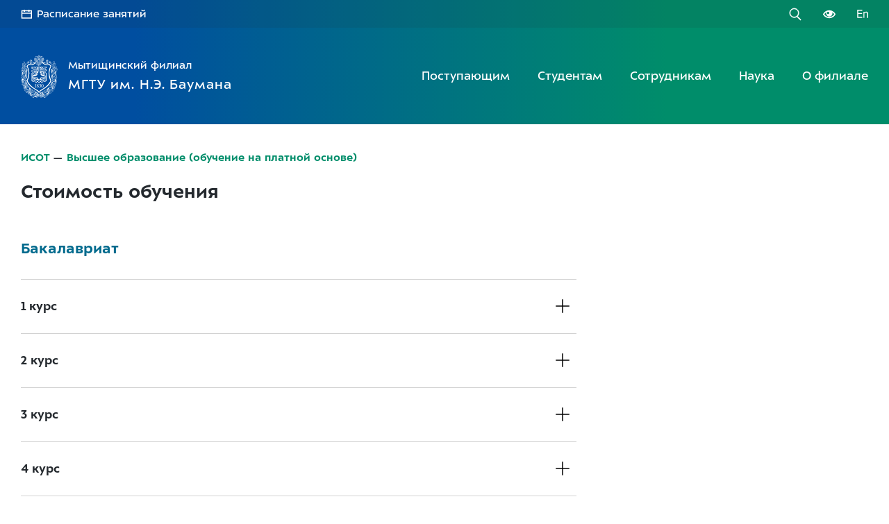

--- FILE ---
content_type: text/html
request_url: https://mf.bmstu.ru/info/isot/vo/cost/
body_size: 12501
content:

<!DOCTYPE html>
<html lang="ru">
<head>
    <meta charset="UTF-8">
    <meta name="viewport" content="width=device-width, initial-scale=1.0">

    
    <title>Стоимость обучения | Высшее образование — обучение на платной основе | ИСОТ | Мытищинский филиал МГТУ им. Н.Э. Баумана</title>
    <meta name="description" content='Стоимость обучения | Высшее образование — обучение на платной основе | ИСОТ | Мытищинский филиал МГТУ им. Н.Э. Баумана'>

    
    <link rel="apple-touch-icon" sizes="180x180" href="/assets/icons/apple-touch-icon.png?v=2023-03-31-2">
<link rel="icon" type="image/png" sizes="32x32" href="/assets/icons/favicon-32x32.png?v=2023-03-31-2">
<link rel="icon" type="image/png" sizes="194x194" href="/assets/icons/favicon-194x194.png?v=2023-03-31-2">
<link rel="icon" type="image/png" sizes="192x192" href="/assets/icons/android-chrome-192x192.png?v=2023-03-31-2">
<link rel="icon" type="image/png" sizes="16x16" href="/assets/icons/favicon-16x16.png?v=2023-03-31-2">
<link rel="manifest" href="/assets/icons/site.webmanifest?v=2023-03-31-2">
<link rel="mask-icon" href="/assets/icons/safari-pinned-tab.svg?v=2023-03-31-2" color="#00648d">
<link rel="shortcut icon" href="/assets/icons/favicon.ico?v=2023-03-31-2">
<meta name="apple-mobile-web-app-title" content="МФ МГТУ">
<meta name="application-name" content="МФ МГТУ">
<meta name="msapplication-TileColor" content="#00648d">
<meta name="msapplication-TileImage" content="/assets/icons/mstile-144x144.png?v=2023-03-31-2">
<meta name="msapplication-config" content="/assets/icons/browserconfig.xml?v=2023-03-31-2">
<meta name="theme-color" content="#ffffff">
    <link rel="stylesheet" href="/dist/css/inner-page-styles.min.css?v=1710931598">
    
    <style> .internal-user { display: none !important; } </style>
    <!-- Swiper CSS -->
    <link rel="stylesheet" href="/assets/plugins/swiper/swiper.min.css?v=1669298566">
</head>

<body id="page-top">
    
	<!-- Yandex.Metrika counter -->
<script>
    (function (d, w, c) {
        (w[c] = w[c] || []).push(function() {
            try {
                w.yaCounter48965054 = new Ya.Metrika({
                    id:48965054,
                    clickmap:true,
                    trackLinks:true,
                    accurateTrackBounce:true,
                    ut:"noindex"
                });
            } catch(e) { }
        });

        var n = d.getElementsByTagName("script")[0],
            s = d.createElement("script"),
            f = function () { n.parentNode.insertBefore(s, n); };
        s.type = "text/javascript";
        s.async = true;
        s.src = "https://mc.yandex.ru/metrika/watch.js";

        if (w.opera == "[object Opera]") {
            d.addEventListener("DOMContentLoaded", f, false);
        } else { f(); }
    })(document, window, "yandex_metrika_callbacks");
</script>
<noscript><div><img src="https://mc.yandex.ru/watch/48965054?ut=noindex" style="position:absolute; left:-9999px;" alt=""></div></noscript>
<!-- /Yandex.Metrika counter -->
    <!--[if IE]>
    <div class="bad-browser noprint">
        <div class="container">
            <p><b>Ваш браузер Internet Explorer устарел!</b></p>
            <p>Он&nbsp;не&nbsp;поддерживает новые веб-технологии и&nbsp;не&nbsp;соответствует современным веб-стандартам, поэтому элементы на&nbsp;странице могут отображаться некорректно.</p>
            <p>Рекомендуем вам скачать и&nbsp;использовать альтернативные бесплатные браузеры: <a href="https://www.mozilla.org/en-US/firefox/download/thanks/" target="_blank" rel="noreferrer noopener">Mozilla Firefox</a>, <a href="https://www.google.ru/chrome/" target="_blank" rel="noreferrer noopener">Google Chrome</a>, <a href="https://browser.yandex.ru/new/" target="_blank" rel="noreferrer noopener">Yandex</a>, <a href="https://www.opera.com/ru" target="_blank" rel="noreferrer noopener">Opera</a>.</p>
        </div>
    </div>
<![endif]-->
    <header class="header noprint">

        <div class="header-links">
    <div class="container">
        <a class="header-links__rasp" href="https://lks.bmstu.ru/schedule" target="_blank">Расписание занятий</a>
        <!--a class="header-links__rasp" href="https://rasp.mf.bmstu.ru/" target="_blank">Расписание занятий</a-->

        <div class="header-links__icons">
            <a class="header-links__search" href="/search/" title="Поиск по сайту"></a>
            <a class="header-links__blind" href="/sveden/" title="Версия для слабовидящих"></a>
            <a class="header-links__eng" href="/eng/" title="English version"></a>
        </div>
    </div>
</div>

        <div class="header-nav container">

            <a class="header-logo" href="/">
    <img src="/assets/images/template/bmstu-logo.svg" alt="Мытищинский филиал МГТУ им. Н.Э. Баумана">
    
    <div class="header-logo__name">
        <span class="header-logo__name_mobile">МФ МГТУ</span>
        <span class="header-logo__name_desktop">
            <p>Мытищинский филиал</p>
            <span class="nobr">МГТУ им. Н.Э.&thinsp;Баумана</span>
        </span>
    </div>
</a>

<div class="header-menu">
    <button class="header-menu__burger"></button>

    <nav class="header-menu__nav main-nav">
        <button class="main-nav__close">Закрыть меню</button>

            
                <div class="main-nav__item">
                    <div class="main-nav__category">
                        <a href="/nav/?cat=abitur">Поступающим</a>
                    </div>

                    <div class="main-nav__submenu submenu">
                        <div class="container">
                            <button class="submenu__close">Закрыть подменю</button>

                            <h2 class="submenu__title">Поступающим</h2>
                            
                            <div class="submenu__links">

                                
                                    <ul>
                                        
                                                    
                                            <li><a href="https://priem.bmstu.ru/list/" class="submenu__link" target="_blank"><b>Списки поступающих</b></a></li>

                                        
                                                    
                                            <li><a href="https://priem.bmstu.ru/list/orders" class="submenu__link" target="_blank"><b>Сведения о&nbsp;зачисленных</b></a></li>

                                        
                                                    
                                            <li><a href="https://priem.bmstu.ru/list/enrollees" class="submenu__link" target="_blank"><b>Конкурсные&nbsp;списки</b></a></li>

                                                                            </ul>

                                
                                    <ul>
                                        
                                                    
                                            <li><a href="/info/priem/bachelor/" class="submenu__link" >Бакалавриат и&nbsp;специалитет</a></li>

                                        
                                                    
                                            <li><a href="/info/priem/magistr/" class="submenu__link" >Магистратура</a></li>

                                        
                                                    
                                            <li><a href="/info/asp/" class="submenu__link" >Аспирантура</a></li>

                                                                            </ul>

                                
                                    <ul>
                                        
                                                    
                                            <li><a href="/info/priem/" class="submenu__link" >Приёмная комиссия</a></li>

                                        
                                                    
                                            <li><a href="https://opendoors.mf.bmstu.ru/" class="submenu__link" target="_blank">День открытых дверей</a></li>

                                                                            </ul>

                                
                                    <ul>
                                        
                                                    
                                            <li><a href="/info/isot/dovuz/" class="submenu__link" >Подготовительные курсы</a></li>

                                        
                                                    
                                            <li><a href="https://olymp.bmstu.ru/" class="submenu__link" target="_blank">Олимпиада школьников &laquo;Шаг в&nbsp;будущее&raquo;</a></li>

                                                                            </ul>

                                
                                    <ul>
                                        
                                                    
                                            <li><a href="/info/isot/vo/" class="submenu__link" >Обучение на&nbsp;платной основе</a></li>

                                        
                                                    
                                            <li><a href="/info/priem/cel/" class="submenu__link" >Целевое обучение</a></li>

                                        
                                                    
                                            <li><a href="https://bmstu.ru/foreigners-bachelor" class="submenu__link" >Иностранным гражданам</a></li>

                                                                            </ul>

                                
                                    <ul>
                                        
                                                    
                                            <li><a href="/info/fvo/" class="submenu__link" >Военная кафедра</a></li>

                                        
                                                    
                                            <li><a href="/info/studgorodok/first_year_students/" class="submenu__link" >Общежития</a></li>

                                        
                                                    
                                            <li><a href="/info/student/ovz/" class="submenu__link" >Информация для&nbsp;инвалидов и&nbsp;лиц с&nbsp;ОВЗ</a></li>

                                                                            </ul>

                                
                            </div>
                        </div>
                    </div>
                </div>
                
            
                <div class="main-nav__item">
                    <div class="main-nav__category">
                        <a href="/nav/?cat=student">Студентам</a>
                    </div>

                    <div class="main-nav__submenu submenu">
                        <div class="container">
                            <button class="submenu__close">Закрыть подменю</button>

                            <h2 class="submenu__title">Студентам</h2>
                            
                            <div class="submenu__links">

                                
                                    <ul>
                                        
                                                    
                                            <li><a href="https://lks.bmstu.ru/schedule" class="submenu__link" target="_blank"><b>Расписаниe занятий</b></a></li>

                                        
                                                    
                                            <li><a href="/info/student/exams/" class="submenu__link" >Расписаниe экзаменов</a></li>

                                                                            </ul>

                                
                                    <ul>
                                        
                                                    
                                            <li><a href="/info/ic/student/account/" class="submenu__link" ><b>Учётная запись студента</b></a></li>

                                        
                                                    
                                            <li><a href="/info/student/internet/" class="submenu__link" >Интернет и&nbsp;Wi-Fi</a></li>

                                                                            </ul>

                                
                                    <ul>
                                        
                                                    
                                            <li><a href="https://lks.bmstu.ru/" class="submenu__link" target="_blank">Личный кабинет студента</a></li>

                                        
                                                    
                                            <li><a href="https://portaldo.mgul.ac.ru/" class="submenu__link" target="_blank">Электронная образовательная среда</a></li>

                                                                            </ul>

                                
                                    <ul>
                                        
                                                    
                                            <li><a href="https://map.mf.bmstu.ru/" class="submenu__link" target="_blank">Карта ГУК</a></li>

                                        
                                                    
                                            <li><a href="/info/library/" class="submenu__link" >Библиотека</a></li>

                                        
                                                    
                                            <li><a href="/info/studgorodok/" class="submenu__link" >Общежития</a></li>

                                        
                                                    
                                            <li><a href="/info/sport/sportkompleks/" class="submenu__link" >Спорткомплекс с&nbsp;бассейном</a></li>

                                                                            </ul>

                                
                                    <ul>
                                        
                                                    
                                            <li><a href="/info/isot/vo/" class="submenu__link" >Платное обучение</a></li>

                                        
                                                    
                                            <li><a href="/info/priem/cel/contacts/" class="submenu__link" >Целевое обучение</a></li>

                                                                            </ul>

                                
                                    <ul>
                                        
                                                    
                                            <li><a href="/info/uu/ot/career/" class="submenu__link" >Трудоустройство</a></li>

                                        
                                                    
                                            <li><a href="/info/uu/ot/career/student/vacancies/" class="submenu__link" >Вакансии</a></li>

                                        
                                                    
                                            <li><a href="https://bmstu.ru/for-students/proverka" class="submenu__link" target="_blank">Проверить диплом в ФИС ФРДО и подтвердить его подлинность</a></li>

                                                                            </ul>

                                
                                    <ul>
                                        
                                                    
                                            <li><a href="https://vk.com/mfmgtu" class="submenu__link" target="_blank">Стипендии и&nbsp;социальная поддержка</a></li>

                                        
                                                    
                                            <li><a href="/info/psychology/" class="submenu__link" >Психологическая помощь</a></li>

                                        
                                                    
                                            <li><a href="/info/student/ovz/" class="submenu__link" >Информация для&nbsp;инвалидов и&nbsp;лиц с&nbsp;ОВЗ</a></li>

                                                                            </ul>

                                
                                    <ul>
                                        
                                                    
                                            <li><a href="/info/student/activity/" class="submenu__link" >Внеучебная деятельность</a></li>

                                                                            </ul>

                                
                                    <ul>
                                        
                                                    
                                            <li><a href="/info/student/" class="submenu__link" >Полезная информация</a></li>

                                                                            </ul>

                                
                            </div>
                        </div>
                    </div>
                </div>
                
            
                <div class="main-nav__item">
                    <div class="main-nav__category">
                        <a href="/nav/?cat=employee">Сотрудникам</a>
                    </div>

                    <div class="main-nav__submenu submenu">
                        <div class="container">
                            <button class="submenu__close">Закрыть подменю</button>

                            <h2 class="submenu__title">Сотрудникам</h2>
                            
                            <div class="submenu__links">

                                
                                    <ul>
                                        
                                                    
                                            <li><a href="https://lks.bmstu.ru/schedule" class="submenu__link" target="_blank"><b>Расписаниe занятий</b></a></li>

                                        
                                                    
                                            <li><a href="https://eu.bmstu.ru/" class="submenu__link" target="_blank">Электронный университет</a></li>

                                                                            </ul>

                                
                                    <ul>
                                        
                                                    
                                            <li><a href="https://mail.bmstu.ru/" class="submenu__link" target="_blank">Электронная почта</a></li>

                                        
                                                    
                                            <li><a href="https://portaldo.mgul.ac.ru/" class="submenu__link" target="_blank">Электронная образовательная среда</a></li>

                                                                            </ul>

                                
                                    <ul>
                                        
                                                    
                                            <li><a href="/info/" class="submenu__link" >Факультеты, кафедры и&nbsp;структурные подразделения</a></li>

                                                                            </ul>

                                
                                    <ul>
                                        
                                                    
                                            <li><a href="/info/pkp/" class="submenu__link" >Повышение квалификации</a></li>

                                        
                                                    
                                            <li><a href="/info/uchsovet/competition/" class="submenu__link" >Конкурсы и&nbsp;выборы</a></li>

                                                                            </ul>

                                
                                    <ul>
                                        
                                                    
                                            <li><a href="/info/profkom/" class="submenu__link" >Профком сотрудников</a></li>

                                                                            </ul>

                                
                                    <ul>
                                        
                                                    
                                            <li><a href="/lan/" class="submenu__link submenu__link_lan" >Внутренним пользователям</a></li>

                                        
                                                    
                                            <li><a href="/lan/mfphonebook/" class="submenu__link submenu__link_lan" >Телефонный справочник</a></li>

                                                                            </ul>

                                
                            </div>
                        </div>
                    </div>
                </div>
                
            
                <div class="main-nav__item">
                    <div class="main-nav__category">
                        <a href="/nav/?cat=science">Наука</a>
                    </div>

                    <div class="main-nav__submenu submenu">
                        <div class="container">
                            <button class="submenu__close">Закрыть подменю</button>

                            <h2 class="submenu__title">Наука</h2>
                            
                            <div class="submenu__links">

                                
                                    <ul>
                                        
                                                    
                                            <li><a href="/info/science/" class="submenu__link" >Научно-исследовательская часть (НИЧ)</a></li>

                                        
                                                    
                                            <li><a href="/info/science/#noc" class="submenu__link" >Научные центры и&nbsp;лаборатории</a></li>

                                                                            </ul>

                                
                                    <ul>
                                        
                                                    
                                            <li><a href="/info/dissovet/" class="submenu__link" >Диссертационные советы</a></li>

                                        
                                                    
                                            <li><a href="/info/asp/" class="submenu__link" >Подготовка научно-педагогических кадров</a></li>

                                                                            </ul>

                                
                                    <ul>
                                        
                                                    
                                            <li><a href="/info/science/raen/" class="submenu__link" >Секция наук о&nbsp;лесе РАЕН</a></li>

                                        
                                                    
                                            <li><a href="/info/umo/" class="submenu__link" >Научно-методический совет по&nbsp;лесному хозяйству</a></li>

                                                                            </ul>

                                
                                    <ul>
                                        
                                                    
                                            <li><a href="/info/science/conf/" class="submenu__link" >Научные конференции</a></li>

                                        
                                                    
                                            <li><a href="/info/science/#publications" class="submenu__link" >Научные публикации</a></li>

                                                                            </ul>

                                
                                    <ul>
                                        
                                                    
                                            <li><a href="https://les-vest.mf.bmstu.ru/" class="submenu__link" target="_blank">Журнал «Лесной вестник&nbsp;/ Forestry Bulletin»</a></li>

                                                                            </ul>

                                
                            </div>
                        </div>
                    </div>
                </div>
                
            
                <div class="main-nav__item">
                    <div class="main-nav__category">
                        <a href="/nav/?cat=branch">О&nbsp;филиале</a>
                    </div>

                    <div class="main-nav__submenu submenu">
                        <div class="container">
                            <button class="submenu__close">Закрыть подменю</button>

                            <h2 class="submenu__title">О&nbsp;филиале</h2>
                            
                            <div class="submenu__links">

                                
                                    <ul>
                                        
                                                    
                                            <li><a href="/info/about/" class="submenu__link" >О&nbsp;филиале</a></li>

                                        
                                                    
                                            <li><a href="/sveden/" class="submenu__link" >Сведения об образовательной организации</a></li>

                                                                            </ul>

                                
                                    <ul>
                                        
                                                    
                                            <li><a href="/info/" class="submenu__link" >Факультеты, кафедры и&nbsp;структурные подразделения</a></li>

                                        
                                                    
                                            <li><a href="https://map.mf.bmstu.ru/" class="submenu__link" target="_blank">Карта ГУК</a></li>

                                                                            </ul>

                                
                                    <ul>
                                        
                                                    
                                            <li><a href="/info/leader/" class="submenu__link" >Руководство филиала</a></li>

                                        
                                                    
                                            <li><a href="/#partners" class="submenu__link" >Партнёры филиала</a></li>

                                                                            </ul>

                                
                                    <ul>
                                        
                                                    
                                            <li><a href="/info/media/" class="submenu__link" >Пресс-служба</a></li>

                                        
                                                    
                                            <li><a href="/announcement/" class="submenu__link" >Объявления и&nbsp;анонсы</a></li>

                                        
                                                    
                                            <li><a href="/news/" class="submenu__link" >Лента событий</a></li>

                                                                            </ul>

                                
                                    <ul>
                                        
                                                    
                                            <li><a href="/info/history/" class="submenu__link" >История филиала</a></li>

                                        
                                                    
                                            <li><a href="/info/museum/" class="submenu__link" >Музей</a></li>

                                        
                                                    
                                            <li><a href="https://www.google.com/maps/place/%D0%9C%D1%8B%D1%82%D0%B8%D1%89%D0%B8%D0%BD%D1%81%D0%BA%D0%B8%D0%B9+%D1%84%D0%B8%D0%BB%D0%B8%D0%B0%D0%BB+%D0%9C%D0%93%D0%A2%D0%A3+%D0%B8%D0%BC.+%D0%9D.+%D0%AD.+%D0%91%D0%B0%D1%83%D0%BC%D0%B0%D0%BD%D0%B0/@55.9283333,37.791111,3a,75y,30.35h,68.84t/data=!3m8!1e1!3m6!1sAF1QipPLp956LodT1JTHpdLOkQLA8AKMOwpOxOQ6pQEq!2e10!3e11!6shttps:%2F%2Flh5.googleusercontent.com%2Fp%2FAF1QipPLp956LodT1JTHpdLOkQLA8AKMOwpOxOQ6pQEq%3Dw203-h100-k-no-pi-0-ya0-ro-0-fo100!7i8192!8i4096!4m5!3m4!1s0x46b531eff7c2f611:0xbc389cc2e59b3b72!8m2!3d55.9271833!4d37.7904582" class="submenu__link" target="_blank">Панорама территории</a></li>

                                                                            </ul>

                                
                                    <ul>
                                        
                                                    
                                            <li><a href="https://les-vest.mf.bmstu.ru/" class="submenu__link" target="_blank">Журнал «Лесной вестник&nbsp;/ Forestry Bulletin»</a></li>

                                        
                                                    
                                            <li><a href="https://gazeta.mf.bmstu.ru/" class="submenu__link" target="_blank">Газета «За&nbsp;инженерные кадры»</a></li>

                                                                            </ul>

                                
                                    <ul>
                                        
                                                    
                                            <li><a href="/info/health/" class="submenu__link" >Здоровье</a></li>

                                                                            </ul>

                                
                                    <ul>
                                        
                                                    
                                            <li><a href="https://bmstu.ru/electronic-appeal" class="submenu__link" target="_blank">Электронные обращения граждан</a></li>

                                        
                                                    
                                            <li><a href="/info/contacts/" class="submenu__link" >Контактная информация</a></li>

                                                                            </ul>

                                
                                    <ul>
                                        
                                                    
                                            <li><a href="https://mf.bmstu.ru/info/uu/ot/educontrol/" class="submenu__link" target="_blank">Анкетирование обучающихся по вопросам удовлетворенности качеством оказания услуг</a></li>

                                                                            </ul>

                                
                            </div>
                        </div>
                    </div>
                </div>
                
            
    </nav>
</div>

        </div>

    </header>

            
    <div class="inner-page">
        <div class="container">
            <main class="inner-page__content">

    

<p><b><a href="/info/isot/">ИСОТ</a></b>&nbsp;&mdash; <b><a href="/info/isot/vo/">Высшее образование (обучение на&nbsp;платной основе)</a></b></p>
<h1>Стоимость обучения</h1>
<h2 class="blue top_margin_50">Бакалавриат</h2>
<div class="accordion top_margin_30" style="max-width: 800px;">
    <div class="accordion_section">
        <div class="accordion_header"><b>1&nbsp;курс</b></div>
        <div class="accordion_content bot_margin_40">
            <h3>Стоимость обучения для 1&nbsp;курса (абитуриенты) в&nbsp;2025/2026&nbsp;учебном году, годовые</h3>
            <div class="table-wrap">
                <div class="table-wrap_scroller">
                    <div class="table-wrap_content">
                        <table class="gray_tab">
                            <tr>
                                <th>Код направления<br>подготовки</th>
                                <th>Наименование направления подготовки</th>
                                <th>Цена, руб.</th>
                            </tr>
<!--                            <tr>
                                <td>01.03.02</td>
                                <td>Прикладная математика и&nbsp;информатика</td>
                                <td>207&thinsp;472</td>
                            </tr>
                            <tr>
                                <td>05.03.06</td>
                                <td>Экология и&nbsp;природопользование</td>
                                <td>235&thinsp;690</td>
                            </tr>
                            <tr>
                                <td>08.03.01</td>
                                <td>Строительство</td>
                                <td>235&thinsp;690</td>
                            </tr>
                            <tr>
                                <td>09.03.01</td>
                                <td>Информатика и&nbsp;вычислительная техника</td>
                                <td>235&thinsp;690</td>
                            </tr>
                            <tr>
                                <td>09.03.04</td>
                                <td>Программная инженерия</td>
                                <td>235&thinsp;690</td>
                            </tr>
                            <tr>
                                <td>12.03.01</td>
                                <td>Приборостроение</td>
                                <td>235&thinsp;690</td>
                            </tr> -->
                            <tr>
                                <td>13.03.01</td>
                                <td>Теплоэнергетика и&nbsp;теплотехника</td>
                                <td>265&thinsp;000</td>
                            </tr>
<!--                            <tr>
                                <td>15.03.02</td>
                                <td>Технологические машины и&nbsp;оборудование</td>
                                <td>235&thinsp;690</td>
                            </tr>
                            <tr>
                                <td>15.03.04</td>
                                <td>Автоматизация технологических процессов и&nbsp;производств</td>
                                <td>235&thinsp;690</td>
                            </tr>
                            <tr> -->
                                <td>18.03.01</td>
                                <td>Химическая технология</td>
                                <td>265&thinsp;000</td>
                            </tr>
 <!--                           <tr>
                                <td>21.03.02</td>
                                <td>Землеустройство и&nbsp;кадастры</td>
                                <td>280&thinsp;048</td>
                            </tr>
                            <tr>
                                <td>23.03.01</td>
                                <td>Технология транспортных процессов</td>
                                <td>235&thinsp;690</td>
                            </tr>
                            <tr>
                                <td>23.03.02</td>
                                <td>Наземные транспортно-технологические комплексы</td>
                                <td>235&thinsp;690</td>
                            </tr>
                            <tr>
                                <td>23.03.03</td>
                                <td>Эксплуатация транспортно-технологических машин и&nbsp;комплексов</td>
                                <td>235&thinsp;690</td>
                            </tr>
                            <tr>
                                <td>27.03.01</td>
                                <td>Стандартизация и&nbsp;метрология</td>
                                <td>235&thinsp;690</td>
                            </tr>
                            <tr>
                                <td>27.03.02</td>
                                <td>Управление качеством</td>
                                <td>235&thinsp;690</td>
                            </tr>
                            <tr>
                                <td>27.03.04</td>
                                <td>Управление в&nbsp;технических системах</td>
                                <td>235&thinsp;690</td>
                            </tr>
                            <tr>
                                <td>27.03.05</td>
                                <td>Инноватика</td>
                                <td>235&thinsp;690</td>
                            </tr>
                            <tr>  -->
                                <td>35.03.01</td>
                                <td>Лесное дело</td>
                                <td>265&thinsp;000</td>
                            </tr>
                            <tr>
                                <td>35.03.02</td>
                                <td>Технология лесозаготовительных и&nbsp;деревоперерабатывающих производств</td>
                                <td>265&thinsp;000</td>
                            </tr>
                            <tr>
                                <td>35.03.10</td>
                                <td>Ландшафтная архитектура</td>
                                <td>265&thinsp;000</td>
                            </tr>
 <!--                           <tr>
                                <td>38.03.01</td>
                                <td>Экономика</td>
                                <td>207&thinsp;472</td>
                            </tr>
                            <tr>
                                <td>38.03.02</td>
                                <td>Менеджмент</td>
                                <td>207&thinsp;472</td>
                            </tr>
                            <tr>
                                <td>44.03.04</td>
                                <td>Профессиональное обучение (по&nbsp;отраслям)</td>
                                <td>207&thinsp;472</td>
                            </tr>
                            <tr>
                                <td>45.03.02</td>
                                <td>Лингвистика</td>
                                <td>207&thinsp;472</td>
                            </tr> -->
                        </table>
                    </div>
                </div>
            </div>
        </div>
    </div>
    <div class="accordion_section">
        <div class="accordion_header"><b>2&nbsp;курс</b></div>
        <div class="accordion_content bot_margin_40">
            <h3>Стоимость обучения для 2&nbsp;курса в&nbsp;2025/2026&nbsp;учебном году, годовые</h3>
            <div class="table-wrap">
                <div class="table-wrap_scroller">
                    <div class="table-wrap_content">
                        <table class="gray_tab">
                            <tr>
                                <th>Код направления<br>подготовки</th>
                                <th>Наименование направления подготовки</th>
                                <th>Цена, руб.</th>
                            </tr>
                            <tr>
                                <td>01.03.02</td>
                                <td>Прикладная математика и&nbsp;информатика</td>
                                <td>216&thinsp;800</td>
                            </tr>
                            <tr>
                                <td>05.03.06</td>
                                <td>Экология и&nbsp;природопользование</td>
                                <td>246&thinsp;280</td>
                            </tr>
                            <tr>
                                <td>08.03.01</td>
                                <td>Строительство</td>
                                <td>246&thinsp;280</td>
                            </tr>
                            <tr>
                                <td>09.03.01</td>
                                <td>Информатика и&nbsp;вычислительная техника</td>
                                <td>246&thinsp;280</td>
                            </tr>
                            <tr>
                                <td>09.03.04</td>
                                <td>Программная инженерия</td>
                                <td>246&thinsp;280</td>
                            </tr>
                            <tr>
                                <td>12.03.01</td>
                                <td>Приборостроение</td>
                                <td>246&thinsp;280</td>
                            </tr>
                            <tr>
                                <td>13.03.01</td>
                                <td>Теплоэнергетика и&nbsp;теплотехника</td>
                                <td>246&thinsp;280</td>
                            </tr>
                            <tr>
                                <td>15.03.02</td>
                                <td>Технологические машины и&nbsp;оборудование</td>
                                <td>246&thinsp;280</td>
                            </tr>
                            <tr>
                                <td>15.03.04</td>
                                <td>Автоматизация технологических процессов и&nbsp;производств</td>
                                <td>246&thinsp;280</td>
                            </tr>
                            <tr>
                                <td>18.03.01</td>
                                <td>Химическая технология</td>
                                <td>246&thinsp;280</td>
                            </tr>
                            <tr>
                                <td>21.03.02</td>
                                <td>Землеустройство и&nbsp;кадастры</td>
                                <td>292&thinsp;640</td>
                            </tr>
                            <tr>
                                <td>23.03.01</td>
                                <td>Технология транспортных процессов</td>
                                <td>246&thinsp;280</td>
                            </tr>
                            <tr>
                                <td>23.03.02</td>
                                <td>Наземные транспортно-технологические комплексы</td>
                                <td>246&thinsp;280</td>
                            </tr>
                            <tr>
                                <td>23.03.03</td>
                                <td>Эксплуатация транспортно-технологических машин и&nbsp;комплексов</td>
                                <td>246&thinsp;280</td>
                            </tr>
                            <tr>
                                <td>27.03.01</td>
                                <td>Стандартизация и&nbsp;метрология</td>
                                <td>246&thinsp;280</td>
                            </tr>
                            <tr>
                                <td>27.03.02</td>
                                <td>Управление качеством</td>
                                <td>246&thinsp;280</td>
                            </tr>
                            <tr>
                                <td>27.03.04</td>
                                <td>Управление в&nbsp;технических системах</td>
                                <td>246&thinsp;280</td>
                            </tr>
                            <tr>
                                <td>27.03.05</td>
                                <td>Инноватика</td>
                                <td>246&thinsp;280</td>
                            </tr>
                            <tr>
                                <td>35.03.01</td>
                                <td>Лесное дело</td>
                                <td>246&thinsp;280</td>
                            </tr>
                            <tr>
                                <td>35.03.02</td>
                                <td>Технология лесозаготовительных и&nbsp;деревоперерабатывающих производств</td>
                                <td>246&thinsp;280</td>
                            </tr>
                            <tr>
                                <td>35.03.10</td>
                                <td>Ландшафтная архитектура</td>
                                <td>246&thinsp;280</td>
                            </tr>
                            <tr>
                                <td>38.03.01</td>
                                <td>Экономика</td>
                                <td>216&thinsp;800</td>
                            </tr>
                            <tr>
                                <td>38.03.02</td>
                                <td>Менеджмент</td>
                                <td>216&thinsp;800</td>
                            </tr>
                            <tr>
                                <td>44.03.04</td>
                                <td>Профессиональное обучение (по&nbsp;отраслям)</td>
                                <td>216&thinsp;800</td>
                            </tr>
                            <tr>
                                <td>45.03.02</td>
                                <td>Лингвистика</td>
                                <td>216&thinsp;800</td>
                            </tr>
                        </table>
                    </div>
                </div>
            </div>
        </div>
    </div>
    <div class="accordion_section">
        <div class="accordion_header"><b>3&nbsp;курс</b></div>
        <div class="accordion_content bot_margin_40">
            <h3>Стоимость обучения для 3&nbsp;курса в&nbsp;2025/2026&nbsp;учебном году, годовые</h3>
            <div class="table-wrap">
                <div class="table-wrap_scroller">
                    <div class="table-wrap_content">
                        <table class="gray_tab">
                            <tr>
                                <th>Код направления<br>подготовки</th>
                                <th>Наименование направления подготовки</th>
                                <th>Цена, руб.</th>
                            </tr>
                            <tr>
                                <td>01.03.02</td>
                                <td>Прикладная математика и&nbsp;информатика</td>
                                <td>216&thinsp;800</td>
                            </tr>
                            <tr>
                                <td>05.03.06</td>
                                <td>Экология и&nbsp;природопользование</td>
                                <td>246&thinsp;280</td>
                            </tr>
                            <tr>
                                <td>08.03.01</td>
                                <td>Строительство</td>
                                <td>246&thinsp;280</td>
                            </tr>
                            <tr>
                                <td>09.03.01</td>
                                <td>Информатика и&nbsp;вычислительная техника</td>
                                <td>246&thinsp;280</td>
                            </tr>
                            <tr>
                                <td>12.03.01</td>
                                <td>Приборостроение</td>
                                <td>246&thinsp;280</td>
                            </tr>
                            <tr>
                                <td>13.03.01</td>
                                <td>Теплоэнергетика и&nbsp;теплотехника</td>
                                <td>246&thinsp;280</td>
                            </tr>
                            <tr>
                                <td>15.03.02</td>
                                <td>Технологические машины и&nbsp;оборудование</td>
                                <td>246&thinsp;280</td>
                            </tr>
                            <tr>
                                <td>15.03.04</td>
                                <td>Автоматизация технологических процессов и&nbsp;производств</td>
                                <td>246&thinsp;280</td>
                            </tr>
                            <tr>
                                <td>18.03.01</td>
                                <td>Химическая технология</td>
                                <td>246&thinsp;280</td>
                            </tr>
                            <tr>
                                <td>21.03.02</td>
                                <td>Землеустройство и&nbsp;кадастры</td>
                                <td>292&thinsp;640</td>
                            </tr>
                            <tr>
                                <td>23.03.01</td>
                                <td>Технология транспортных процессов</td>
                                <td>246&thinsp;280</td>
                            </tr>
                            <tr>
                                <td>23.03.02</td>
                                <td>Наземные транспортно-технологические комплексы</td>
                                <td>246&thinsp;280</td>
                            </tr>
                            <tr>
                                <td>23.03.03</td>
                                <td>Эксплуатация транспортно-технологических машин и&nbsp;комплексов</td>
                                <td>246&thinsp;280</td>
                            </tr>
                            <tr>
                                <td>27.03.01</td>
                                <td>Стандартизация и&nbsp;метрология</td>
                                <td>246&thinsp;280</td>
                            </tr>
                            <tr>
                                <td>27.03.02</td>
                                <td>Управление качеством</td>
                                <td>246&thinsp;280</td>
                            </tr>
                            <tr>
                                <td>27.03.04</td>
                                <td>Управление в&nbsp;технических системах</td>
                                <td>246&thinsp;280</td>
                            </tr>
                            <tr>
                                <td>27.03.05</td>
                                <td>Инноватика</td>
                                <td>246&thinsp;280</td>
                            </tr>
                            <tr>
                                <td>35.03.01</td>
                                <td>Лесное дело</td>
                                <td>246&thinsp;280</td>
                            </tr>
                            <tr>
                                <td>35.03.02</td>
                                <td>Технология лесозаготовительных и&nbsp;деревоперерабатывающих производств</td>
                                <td>246&thinsp;280</td>
                            </tr>
                            <tr>
                                <td>35.03.10</td>
                                <td>Ландшафтная архитектура</td>
                                <td>246&thinsp;280</td>
                            </tr>
                            <tr>
                                <td>38.03.01</td>
                                <td>Экономика</td>
                                <td>216&thinsp;800</td>
                            </tr>
                            <tr>
                                <td>38.03.02</td>
                                <td>Менеджмент</td>
                                <td>216&thinsp;800</td>
                            </tr>
                            <tr>
                                <td>44.03.04</td>
                                <td>Профессиональное обучение (по&nbsp;отраслям)</td>
                                <td>216&thinsp;800</td>
                            </tr>
                            <tr>
                                <td>45.03.02</td>
                                <td>Лингвистика</td>
                                <td>216&thinsp;800</td>
                            </tr>
                        </table>
                    </div>
                </div>
            </div>
        </div>
    </div>
    <div class="accordion_section">
        <div class="accordion_header"><b>4&nbsp;курс</b></div>
        <div class="accordion_content bot_margin_40">
            <h3>Стоимость обучения для 4&nbsp;курса в&nbsp;2025/2026&nbsp;учебном году, годовые</h3>
            <div class="table-wrap">
                <div class="table-wrap_scroller">
                    <div class="table-wrap_content">
                        <table class="gray_tab">
                            <tr>
                                <th>Код направления<br>подготовки</th>
                                <th>Наименование направления подготовки</th>
                                <th>Цена, руб.</th>
                            </tr>
                            <tr>
                                <td>01.03.02</td>
                                <td>Прикладная математика и&nbsp;информатика</td>
                                <td>209&thinsp;840</td>
                            </tr>
                            <tr>
                                <td>05.03.06</td>
                                <td>Экология и&nbsp;природопользование</td>
                                <td>238&thinsp;360</td>
                            </tr>
                            <tr>
                                <td>08.03.01</td>
                                <td>Строительство</td>
                                <td>238&thinsp;360</td>
                            </tr>
                            <tr>
                                <td>09.03.01</td>
                                <td>Информатика и&nbsp;вычислительная техника</td>
                                <td>238&thinsp;360</td>
                            </tr>
                            <tr>
                                <td>12.03.01</td>
                                <td>Приборостроение</td>
                                <td>238&thinsp;360</td>
                            </tr>
                            <tr>
                                <td>13.03.01</td>
                                <td>Теплоэнергетика и&nbsp;теплотехника</td>
                                <td>238&thinsp;360</td>
                            </tr>
                            <tr>
                                <td>15.03.02</td>
                                <td>Технологические машины и&nbsp;оборудование</td>
                                <td>238&thinsp;360</td>
                            </tr>
                            <tr>
                                <td>15.03.04</td>
                                <td>Автоматизация технологических процессов и&nbsp;производств</td>
                                <td>238&thinsp;360</td>
                            </tr>
                            <tr>
                                <td>18.03.01</td>
                                <td>Химическая технология</td>
                                <td>238&thinsp;360</td>
                            </tr>
                            <tr>
                                <td>21.03.02</td>
                                <td>Землеустройство и&nbsp;кадастры</td>
                                <td>238&thinsp;360</td>
                            </tr>
                            <tr>
                                <td>23.03.01</td>
                                <td>Технология транспортных процессов</td>
                                <td>238&thinsp;360</td>
                            </tr>
                            <tr>
                                <td>23.03.02</td>
                                <td>Наземные транспортно-технологические комплексы</td>
                                <td>238&thinsp;360</td>
                            </tr>
                            <tr>
                                <td>23.03.03</td>
                                <td>Эксплуатация транспортно-технологических машин и&nbsp;комплексов</td>
                                <td>238&thinsp;360</td>
                            </tr>
                            <tr>
                                <td>27.03.01</td>
                                <td>Стандартизация и&nbsp;метрология</td>
                                <td>238&thinsp;360</td>
                            </tr>
                            <tr>
                                <td>27.03.02</td>
                                <td>Управление качеством</td>
                                <td>238&thinsp;360</td>
                            </tr>
                            <tr>
                                <td>27.03.04</td>
                                <td>Управление в&nbsp;технических системах</td>
                                <td>238&thinsp;360</td>
                            </tr>
                            <tr>
                                <td>27.03.05</td>
                                <td>Инноватика</td>
                                <td>238&thinsp;360</td>
                            </tr>
                            <tr>
                                <td>35.03.01</td>
                                <td>Лесное дело</td>
                                <td>238&thinsp;360</td>
                            </tr>
                            <tr>
                                <td>35.03.02</td>
                                <td>Технология лесозаготовительных и&nbsp;деревоперерабатывающих производств</td>
                                <td>238&thinsp;360</td>
                            </tr>
                            <tr>
                                <td>35.03.10</td>
                                <td>Ландшафтная архитектура</td>
                                <td>238&thinsp;360</td>
                            </tr>
                            <tr>
                                <td>38.03.01</td>
                                <td>Экономика</td>
                                <td>209&thinsp;840</td>
                            </tr>
                            <tr>
                                <td>38.03.02</td>
                                <td>Менеджмент</td>
                                <td>209&thinsp;840</td>
                            </tr>
                            <tr>
                                <td>44.03.04</td>
                                <td>Профессиональное обучение (по&nbsp;отраслям)</td>
                                <td>209&thinsp;840</td>
                            </tr>
                            <tr>
                                <td>45.03.02</td>
                                <td>Лингвистика</td>
                                <td>209&thinsp;840</td>
                            </tr>
                        </table>
                    </div>
                </div>
            </div>
        </div>
    </div>
</div>
<h2 class="blue top_margin_50">Специалитет</h2>
<div class="accordion top_margin_30" style="max-width: 800px;">
    <div class="accordion_section">
        <div class="accordion_header"><b>1&nbsp;курс</b></div>
        <div class="accordion_content bot_margin_40">
            <h3>Стоимость обучения для 1&nbsp;курса (абитуриеты) в&nbsp;2025/2026&nbsp;учебном году, годовые</h3>
            <div class="table-wrap">
                <div class="table-wrap_scroller">
                    <div class="table-wrap_content">
                        <table class="gray_tab">
                            <tr>
                                <th>Код специальности</th>
                                <th>Наименование специальности</th>
                                <th>Цена, руб.</th>
                            </tr>
                            <tr>
                                <td>23.05.01</td>
                                <td>Наземные транспортно-технологические средства</td>
                                <td>265&thinsp;000</td>
                            </tr>
<!--                            <tr>
                                <td>24.05.06</td>
                                <td>Системы управления летательными аппаратами</td>
                                <td>280&thinsp;048</td>
                            </tr> -->
                        </table>
                    </div>
                </div>
            </div>
        </div>
    </div>
    <div class="accordion_section">
        <div class="accordion_header"><b>2&nbsp;курс</b></div>
        <div class="accordion_content bot_margin_40">
            <h3>Стоимость обучения для 2&nbsp;курса в&nbsp;2025/2026&nbsp;учебном году, годовые</h3>
            <div class="table-wrap">
                <div class="table-wrap_scroller">
                    <div class="table-wrap_content">
                        <table class="gray_tab">
                            <tr>
                                <th>Код специальности</th>
                                <th>Наименование специальности</th>
                                <th>Цена, руб.</th>
                            </tr>
                            <tr>
                                <td>23.05.01</td>
                                <td>Наземные транспортно-технологические средства</td>
                                <td>246&thinsp;280</td>
                            </tr>
                            <tr>
                                <td>24.05.06</td>
                                <td>Системы управления летательными аппаратами</td>
                                <td>292&thinsp;640</td>
                            </tr>
                        </table>
                    </div>
                </div>
            </div>
        </div>
    </div>
    <div class="accordion_section">
        <div class="accordion_header"><b>3&nbsp;курс</b></div>
        <div class="accordion_content bot_margin_40">
            <h3>Стоимость обучения для 3&nbsp;курса в&nbsp;2025/2026&nbsp;учебном году, годовые</h3>
            <div class="table-wrap">
                <div class="table-wrap_scroller">
                    <div class="table-wrap_content">
                        <table class="gray_tab">
                            <tr>
                                <th>Код специальности</th>
                                <th>Наименование специальности</th>
                                <th>Цена, руб.</th>
                            </tr>
                            <tr>
                                <td>23.05.01</td>
                                <td>Наземные транспортно-технологические средства</td>
                                <td>246&thinsp;280</td>
                            </tr>
                            <tr>
                                <td>24.05.06</td>
                                <td>Системы управления летательными аппаратами</td>
                                <td>292&thinsp;640</td>
                            </tr>
                        </table>
                    </div>
                </div>
            </div>
        </div>
    </div>
    <div class="accordion_section">
        <div class="accordion_header"><b>4&nbsp;курс</b></div>
        <div class="accordion_content bot_margin_40">
            <h3>Стоимость обучения для 4&nbsp;курса в&nbsp;2025/2026&nbsp;учебном году, годовые</h3>
            <div class="table-wrap">
                <div class="table-wrap_scroller">
                    <div class="table-wrap_content">
                        <table class="gray_tab">
                            <tr>
                                <th>Код специальности</th>
                                <th>Наименование специальности</th>
                                <th>Цена, руб.</th>
                            </tr>
                            <tr>
                                <td>23.05.01</td>
                                <td>Наземные транспортно-технологические средства</td>
                                <td>238&thinsp;360</td>
                            </tr>
                            <tr>
                                <td>24.05.06</td>
                                <td>Системы управления летательными аппаратами</td>
                                <td>283&thinsp;240</td>
                            </tr>
                        </table>
                    </div>
                </div>
            </div>
        </div>
    </div>
    <div class="accordion_section">
        <div class="accordion_header"><b>5&nbsp;курс</b></div>
        <div class="accordion_content bot_margin_40">
            <h3>Стоимость обучения для 5&nbsp;курса в&nbsp;2025/2026&nbsp;учебном году, годовые</h3>
            <div class="table-wrap">
                <div class="table-wrap_scroller">
                    <div class="table-wrap_content">
                        <table class="gray_tab">
                            <tr>
                                <th>Код специальности</th>
                                <th>Наименование специальности</th>
                                <th>Цена, руб.</th>
                            </tr>
                            <tr>
                                <td>23.05.01</td>
                                <td>Наземные транспортно-технологические средства</td>
                                <td>238&thinsp;360</td>
                            </tr>
                            <tr>
                                <td>24.05.06</td>
                                <td>Системы управления летательными аппаратами</td>
                                <td>283&thinsp;240</td>
                            </tr>
                        </table>
                    </div>
                </div>
            </div>
        </div>
    </div>
    <div class="accordion_section">
        <div class="accordion_header"><b>6&nbsp;курс</b></div>
        <div class="accordion_content bot_margin_40">
            <h3>Стоимость обучения для 6&nbsp;курса в&nbsp;2025/2026&nbsp;учебном году, годовые</h3>
            <div class="table-wrap">
                <div class="table-wrap_scroller">
                    <div class="table-wrap_content">
                        <table class="gray_tab">
                            <tr>
                                <th>Код специальности</th>
                                <th>Наименование специальности</th>
                                <th>Цена, руб.</th>
                            </tr>
                            <tr>
                                <td>23.05.01</td>
                                <td>Наземные транспортно-технологические средства</td>
                                <td>238&thinsp;360</td>
                            </tr>
                            <tr>
                                <td>24.05.06</td>
                                <td>Системы управления летательными аппаратами</td>
                                <td>283&thinsp;240</td>
                            </tr>
                        </table>
                    </div>
                </div>
            </div>
        </div>
    </div>
</div>
<h2 class="blue top_margin_50">Магистратура</h2>
<div class="accordion top_margin_30" style="max-width: 800px;">
    <div class="accordion_section">
        <div class="accordion_header"><b>1&nbsp;курс</b></div>
        <div class="accordion_content bot_margin_40">
            <h3>Стоимость обучения для 1&nbsp;курса (поступающие) в&nbsp;2025/2026&nbsp;учебном году, годовые</h3>
            <div class="table-wrap">
                <div class="table-wrap_scroller">
                    <div class="table-wrap_content">
                        <table class="gray_tab">
                            <tr>
                                <th>Код направления<br>подготовки</th>
                                <th>Наименование направления подготовки</th>
                                <th>Цена, руб.</th>
                            </tr>
<!--                            <tr>
                                <td>01.04.02</td>
                                <td>Прикладная математика и&nbsp;информатика</td>
                                <td>222&thinsp;752</td>
                            </tr>
                            <tr>
                                <td>05.04.06</td>
                                <td>Экология и&nbsp;природопользование</td>
                                <td>251&thinsp;932</td>
                            </tr>
                            <tr>
                                <td>09.04.01</td>
                                <td>Информатика и&nbsp;вычислительная техника</td>
                                <td>251&thinsp;932</td>
                            </tr>
                            <tr>
                                <td>12.04.01</td>
                                <td>Приборостроение</td>
                                <td>251&thinsp;932</td>
                            </tr>
                            <tr>
                                <td>13.04.01</td>
                                <td>Теплоэнергетика и&nbsp;теплотехника</td>
                                <td>251&thinsp;932</td>
                            </tr>
                            <tr>
                                <td>15.04.02</td>
                                <td>Технологические машины и&nbsp;оборудование</td>
                                <td>251&thinsp;932</td>
                            </tr>
                            <tr>
                                <td>15.04.04</td>
                                <td>Автоматизация технологических процессов и&nbsp;производств</td>
                                <td>251&thinsp;932</td>
                            </tr>
                            <tr>
                                <td>18.04.01</td>
                                <td>Химическая технология</td>
                                <td>251&thinsp;932</td>
                            </tr>
                            <tr>
                                <td>21.04.02</td>
                                <td>Землеустройство и&nbsp;кадастры</td>
                                <td>299&thinsp;930</td>
                            </tr>
                            <tr>
                                <td>23.04.01</td>
                                <td>Технология транспортных процессов</td>
                                <td>251&thinsp;932</td>
                            </tr>
                            <tr>
                                <td>23.04.03</td>
                                <td>Эксплуатация транспортно-технологических машин и&nbsp;комплексов</td>
                                <td>251&thinsp;932</td>
                            </tr>
                            <tr>
                                <td>27.04.04</td>
                                <td>Управление в&nbsp;технических системах</td>
                                <td>251&thinsp;932</td>
                            </tr> -->
                            <tr> 
                                <td>35.04.01</td>
                                <td>Лесное дело</td>
                                <td>251&thinsp;932</td>
                            </tr>
                            <tr>
                                <td>35.04.02</td>
                                <td>Технология лесозаготовительных и&nbsp;деревоперерабатывающих производств</td>
                                <td>251&thinsp;932</td>
                            </tr>
                            <tr>
                                <td>35.04.09</td>
                                <td>Ландшафтная архитектура</td>
                                <td>251&thinsp;932</td>
                            </tr>
  <!--                          <tr>
                                <td>38.04.01</td>
                                <td>Экономика</td>
                                <td>222&thinsp;752</td>
                            </tr>
                            <tr>
                                <td>38.04.02</td>
                                <td>Менеджмент</td>
                                <td>222&thinsp;752</td>
                            </tr>
                            <tr>
                                <td>44.04.04</td>
                                <td>Профессиональное обучение (по&nbsp;отраслям)</td>
                                <td>222&thinsp;752</td>
                            </tr> -->
                        </table>
                    </div>
                </div>
            </div>
        </div>
    </div>
    <div class="accordion_section">
        <div class="accordion_header"><b>2&nbsp;курс</b></div>
        <div class="accordion_content bot_margin_40">
            <h3>Стоимость обучения для 2&nbsp;курса в&nbsp;2025/2026&nbsp;учебном году, годовые</h3>
            <div class="table-wrap">
                <div class="table-wrap_scroller">
                    <div class="table-wrap_content">
                        <table class="gray_tab">
                            <tr>
                                <th>Код направления<br>подготовки</th>
                                <th>Наименование направления подготовки</th>
                                <th>Цена, руб.</th>
                            </tr>
                            <tr>
                                <td>01.04.02</td>
                                <td>Прикладная математика и&nbsp;информатика</td>
                                <td>232&thinsp;760</td>
                            </tr>
                            <tr>
                                <td>05.04.06</td>
                                <td>Экология и&nbsp;природопользование</td>
                                <td>263&thinsp;240</td>
                            </tr>
                            <tr>
                                <td>09.04.01</td>
                                <td>Информатика и&nbsp;вычислительная техника</td>
                                <td>263&thinsp;240</td>
                            </tr>
                            <tr>
                                <td>12.04.01</td>
                                <td>Приборостроение</td>
                                <td>263&thinsp;240</td>
                            </tr>
                            <tr>
                                <td>13.04.01</td>
                                <td>Теплоэнергетика и&nbsp;теплотехника</td>
                                <td>263&thinsp;240</td>
                            </tr>
                            <tr>
                                <td>15.04.02</td>
                                <td>Технологические машины и&nbsp;оборудование</td>
                                <td>263&thinsp;240</td>
                            </tr>
                            <tr>
                                <td>15.04.04</td>
                                <td>Автоматизация технологических процессов и&nbsp;производств</td>
                                <td>263&thinsp;240</td>
                            </tr>
                            <tr>
                                <td>18.04.01</td>
                                <td>Химическая технология</td>
                                <td>263&thinsp;240</td>
                            </tr>
                            <tr>
                                <td>21.04.02</td>
                                <td>Землеустройство и&nbsp;кадастры</td>
                                <td>313&thinsp;400</td>
                            </tr>
                            <tr>
                                <td>23.04.01</td>
                                <td>Технология транспортных процессов</td>
                                <td>263&thinsp;240</td>
                            </tr>
                            <tr>
                                <td>23.04.03</td>
                                <td>Эксплуатация транспортно-технологических машин и&nbsp;комплексов</td>
                                <td>263&thinsp;240</td>
                            </tr>
                            <tr>
                                <td>27.04.04</td>
                                <td>Управление в&nbsp;технических системах</td>
                                <td>263&thinsp;240</td>
                            </tr>
                            <tr>
                                <td>35.04.01</td>
                                <td>Лесное дело</td>
                                <td>263&thinsp;240</td>
                            </tr>
                            <tr>
                                <td>35.04.02</td>
                                <td>Технология лесозаготовительных и&nbsp;деревоперерабатывающих производств</td>
                                <td>263&thinsp;240</td>
                            </tr>
                            <tr>
                                <td>35.04.09</td>
                                <td>Ландшафтная архитектура</td>
                                <td>263&thinsp;240</td>
                            </tr>
                            <tr>
                                <td>38.04.01</td>
                                <td>Экономика</td>
                                <td>232&thinsp;760</td>
                            </tr>
                            <tr>
                                <td>38.04.02</td>
                                <td>Менеджмент</td>
                                <td>232&thinsp;760</td>
                            </tr>
                            <tr>
                                <td>44.04.04</td>
                                <td>Профессиональное обучение (по&nbsp;отраслям)</td>
                                <td>232&thinsp;760</td>
                            </tr>
                        </table>
                    </div>
                </div>
            </div>
        </div>
    </div>
</div>
<script>

'use strict';

var accordionContentList = document.querySelectorAll('.accordion_content');
var accordionHeaderList = document.querySelectorAll('.accordion_header');
var accordionSectionList = document.querySelectorAll('.accordion_section');

accordionContentList.forEach(function (item) {
	item.classList.add('accordion_content--hidden');
});

accordionHeaderList.forEach(function (item, i) {
	item.addEventListener('click', function () {
		accordionSectionList[i].classList.toggle('active');
		accordionContentList[i].classList.toggle('accordion_content--hidden');
	});
});

</script>
    
    
    
    
            </main>

            
        </div>
    </div>

    
    <footer class="footer noprint">
        <div class="container">
            
<div class="footer__nav footer-nav">

    <div class="footer-nav__wrapper">

        
        <div class="footer-nav__links">
            <h2 class="footer-nav__title active">Поступающим</h2>
            <ul class="active">

                
                                        
                    <li><a href="/info/priem/" >Приёмная комиссия</a></li>

                
                                        
                    <li><a href="/info/priem/directions/" >Направления подготовки</a></li>

                
                                        
                    <li><a href="https://opendoors.mf.bmstu.ru/" target="_blank">Дни открытых дверей</a></li>

                
                                        
                    <li><a href="/info/isot/dovuz/" >Подготовительные курсы</a></li>

                
                                        
                    <li><a href="https://olymp.bmstu.ru/" target="_blank">Олимпиада «Шаг в&nbsp;будущее»</a></li>

                
                                        
                    <li><a href="/info/isot/vo/" >Обучение на&nbsp;платной основе</a></li>

                
                                        
                    <li><a href="/info/priem/cel/" >Целевое обучение</a></li>

                
                                        
                    <li><a href="/info/umd/" >Иностранным гражданам</a></li>

                
            </ul>
        </div>

        
        <div class="footer-nav__links">
            <h2 class="footer-nav__title active">Студентам</h2>
            <ul class="active">

                
                                        
                    <li><a href="https://lks.bmstu.ru/schedule" target="_blank">Расписаниe занятий</a></li>

                
                                        
                    <li><a href="/info/student/exams/" >Расписаниe экзаменов</a></li>

                
                                        
                    <li><a href="https://map.mf.bmstu.ru/" target="_blank">Карта&nbsp;ГУК</a></li>

                
                                        
                    <li><a href="https://lks.bmstu.ru/" target="_blank">Личный кабинет студента</a></li>

                
                                        
                    <li><a href="https://portaldo.mgul.ac.ru/" target="_blank">Электронная образовательная среда</a></li>

                
                                        
                    <li><a href="/info/student/" >Первокурснику</a></li>

                
                                        
                    <li><a href="/info/student/activity/" >Внеучебная деятельность</a></li>

                
                                        
                    <li><a href="/info/sport/sportkompleks/" >Спорткомплекс с&nbsp;бассейном</a></li>

                
            </ul>
        </div>

        
        <div class="footer-nav__links">
            <h2 class="footer-nav__title active">Сотрудникам</h2>
            <ul class="active">

                
                                        
                    <li><a href="https://lks.bmstu.ru/schedule" target="_blank">Расписаниe занятий</a></li>

                
                                        
                    <li><a href="https://eu.bmstu.ru/" target="_blank">Электронный университет</a></li>

                
                                        
                    <li><a href="https://mail.bmstu.ru/" target="_blank">Электронная почта</a></li>

                
                                        
                    <li><a href="https://portaldo.mgul.ac.ru/" target="_blank">Электронная образовательная среда</a></li>

                
                                        
                    <li><a href="/info/pkp/" >Повышение квалификации</a></li>

                
                                        
                    <li><a href="/info/uchsovet/competition/" >Конкурсы и&nbsp;выборы</a></li>

                
                                        
                    <li><a href="/info/profkom/" >Профком сотрудников</a></li>

                
                                        
                    <li><a href="/lan/phonebook/" >Телефонный справочник</a></li>

                
                                        
                    <li><a href="/lan/" >Внутренним пользователям</a></li>

                
            </ul>
        </div>

        
        <div class="footer-nav__links">
            <h2 class="footer-nav__title active">Наука</h2>
            <ul class="active">

                
                                        
                    <li><a href="/info/science/" >Научно-исследовательская часть</a></li>

                
                                        
                    <li><a href="/info/science/conf/" >Научные конференции</a></li>

                
                                        
                    <li><a href="/info/dissovet/" >Диссертационные советы</a></li>

                
                                        
                    <li><a href="/info/asp/" >Подготовка научно-педагогических кадров</a></li>

                
                                        
                    <li><a href="/info/science/#noc" >Центры и&nbsp;лаборатории</a></li>

                
                                        
                    <li><a href="/info/science/raen/" >Секция наук о&nbsp;лесе РАЕН</a></li>

                
                                        
                    <li><a href="/info/umo/" >НМС по&nbsp;лесному хозяйству</a></li>

                
                                        
                    <li><a href="/info/science/#publications" >Научные публикации</a></li>

                
                                        
                    <li><a href="https://les-vest.mf.bmstu.ru/" target="_blank">Журнал «Лесной вестник / Forestry Bulletin»</a></li>

                
            </ul>
        </div>

        
        <div class="footer-nav__links">
            <h2 class="footer-nav__title active">О&nbsp;филиале</h2>
            <ul class="active">

                
                                        
                    <li><a href="/info/about/" >О&nbsp;филиале</a></li>

                
                                        
                    <li><a href="/sveden/" >Сведения об&nbsp;образовательной организации</a></li>

                
                                        
                    <li><a href="/info/" >Факультеты, кафедры и&nbsp;структурные подразделения</a></li>

                
                                        
                    <li><a href="https://map.mf.bmstu.ru/" target="_blank">Карта&nbsp;ГУК</a></li>

                
                                        
                    <li><a href="/info/leader/" >Руководство филиала</a></li>

                
                                        
                    <li><a href="/info/contacts/" >Контактная информация</a></li>

                
            </ul>
        </div>

        
        <div class="footer-nav__links">
            <h2 class="footer-nav__title active">Навигация и&nbsp;обратная связь</h2>
            <ul class="active">

                
                                        
                    <li><a href="/search/" >Поиск по&nbsp;сайту</a></li>

                
                                        
                    <li><a href="/map/" >Карта сайта</a></li>

                
                                        
                    <li><a href="/lan/" >Внутренним пользователям</a></li>

                
                                        
                    <li><a href="https://bmstu.ru/electronic-appeal" target="_blank">Электронное обращение</a></li>

                
                                        
                    <li><a href="mailto:web.mf@bmstu.ru" >Написать вебмастеру</a></li>

                
            </ul>
        </div>

        
    </div>

</div>
<div class="footer__bottom">

    <div class="footer__mb">
        <div class="footer__info">
            <div class="footer__logo">
                <img src="/assets/images/template/bmstu-logo_gray.svg" alt="">
            </div>

            <div class="footer__address">
                <p>Мытищинский филиал МГТУ <span class="nobr">им. Н.Э.&thinsp;Баумана</span>.</p>
                <p><a href="/info/contacts/">141005, Московская область, г.&nbsp;Мытищи, <span class="nobr">ул. 1-я Институтская,</span> д.&nbsp;1.</a></p>
            </div>
        </div>

        <div class="footer__contacts">
            <a href="tel:+74955836490" class="footer__phone nobr">
                8 495 583-64-90
            </a>

            <div class="footer__social social">
                <a class="social__link social__link_vk" href="https://vk.com/mf_bmstu" target="_blank">Вконтакте</a>
                <a class="social__link social__link_telegram" href="https://t.me/mf_bmstu" target="_blank">Telegram</a>
                <a class="social__link social__link_rutube" href="https://rutube.ru/channel/25809890/" target="_blank">Rutube</a>
                <!-- <a class="social__link social__link_youtube" href="https://www.youtube.com/channel/UCjKYO0xWwb5HjxltTrv03FA" target="_blank">YouTube</a> -->
                <!-- <a class="social__link social__link_instagram" href="https://www.instagram.com/mf_bmstu/" target="_blank">Instagram</a> -->
            </div>
        </div>
    </div>

    <div class="footer__documents">
        <a href="/assets/documents/terms.pdf" target="_blank">Пользовательское соглашение</a>
        <a href="/assets/documents/privacy.pdf" target="_blank">Политика конфиденциальности</a>
        <a href="/assets/documents/content_licenses.pdf" target="_blank">Контентные лицензии</a>
    </div>

    <div class="footer__copyright">
        <div>©&nbsp;1995&ndash;2026 Мытищинский филиал <span class="nobr">МГТУ им. Н.Э.&thinsp;Баумана</span> (МЛТИ, МГУЛ)</div>
        <div><a href="/info/ic/">Разработано в&nbsp;Интернет Центре&nbsp;МФ</a></div>
    </div>
</div>
        </div>
    </footer>

    <a href="#page-top" class="scroll-to-top active"></a>
    <a href="#" class="scroll-back"></a>

    <script src="/dist/js/common.js?v=1669297737"></script>

    <script src="https://vk.com/js/api/openapi.js?167"></script>
<div id="vk_community_messages"></div> 
<script>VK.Widgets.CommunityMessages("vk_community_messages", 32034, {disableButtonTooltip: 1});</script>    
</body>
</html>


--- FILE ---
content_type: text/css
request_url: https://mf.bmstu.ru/dist/css/inner-page-styles.min.css?v=1710931598
body_size: 73593
content:
html{line-height:1.15;-webkit-text-size-adjust:100%}body{margin:0}main{display:block}h1{font-size:2em;margin:.67em 0}hr{-webkit-box-sizing:content-box;box-sizing:content-box;height:0;overflow:visible}pre{font-family:monospace,monospace;font-size:1em}a{background-color:rgba(0,0,0,0)}abbr[title]{border-bottom:none;text-decoration:underline;-webkit-text-decoration:underline dotted;text-decoration:underline dotted}b,strong{font-weight:bolder}code,kbd,samp{font-family:monospace,monospace;font-size:1em}small{font-size:80%}sub,sup{font-size:75%;line-height:0;position:relative;vertical-align:baseline}sub{bottom:-0.25em}sup{top:-0.5em}img{border-style:none}button,input,optgroup,select,textarea{font-family:inherit;font-size:100%;line-height:1.15;margin:0}button,input{overflow:visible}button,select{text-transform:none}button,[type=button],[type=reset],[type=submit]{-webkit-appearance:button}button::-moz-focus-inner,[type=button]::-moz-focus-inner,[type=reset]::-moz-focus-inner,[type=submit]::-moz-focus-inner{border-style:none;padding:0}button:-moz-focusring,[type=button]:-moz-focusring,[type=reset]:-moz-focusring,[type=submit]:-moz-focusring{outline:1px dotted ButtonText}fieldset{padding:.35em .75em .625em}legend{-webkit-box-sizing:border-box;box-sizing:border-box;color:inherit;display:table;max-width:100%;padding:0;white-space:normal}progress{vertical-align:baseline}textarea{overflow:auto}[type=checkbox],[type=radio]{-webkit-box-sizing:border-box;box-sizing:border-box;padding:0}[type=number]::-webkit-inner-spin-button,[type=number]::-webkit-outer-spin-button{height:auto}[type=search]{-webkit-appearance:textfield;outline-offset:-2px}[type=search]::-webkit-search-decoration{-webkit-appearance:none}::-webkit-file-upload-button{-webkit-appearance:button;font:inherit}details{display:block}summary{display:list-item}template{display:none}[hidden]{display:none}@font-face{font-family:"ALS Sector";font-style:normal;font-weight:normal;src:url(/assets/fonts/ALS_Sector/ALS_Sector-Regular.woff) format("woff"),url(/assets/fonts/ALS_Sector/ALS_Sector-Regular.woff2) format("woff2")}@font-face{font-family:"ALS Sector";font-style:normal;font-weight:medium;src:url(/assets/fonts/ALS_Sector/ALS_Sector-Regular.woff) format("woff"),url(/assets/fonts/ALS_Sector/ALS_Sector-Regular.woff2) format("woff2")}@font-face{font-family:"ALS Sector";font-style:normal;font-weight:bold;src:url(/assets/fonts/ALS_Sector/ALS_Sector-Bold.woff) format("woff"),url(/assets/fonts/ALS_Sector/ALS_Sector-Bold.woff2) format("woff2")}*,*::before,*::after{-webkit-box-sizing:border-box;box-sizing:border-box}button{padding:0;border:none;font:inherit;color:inherit;background-color:rgba(0,0,0,0);cursor:pointer}a,button{-webkit-transition:.2s;transition:.2s}.nobr{white-space:nowrap}.scroller-container{margin-left:-20px;margin-right:-20px;overflow:hidden}.scroller-container__scroller{overflow-x:scroll;overflow-y:hidden;margin-bottom:-30px;padding-bottom:30px}.scroller-container__content{min-width:100%;padding-left:20px;padding-right:20px}.social__link{font-size:0;background-repeat:no-repeat;background-position:center center;background-size:contain}.social__link_vk{background-image:url(/assets/images/template/social/vk.svg)}.social__link_vk_blue{background-image:url(/assets/images/template/social/blue/vk.svg)}.social__link_instagram{background-image:url(/assets/images/template/social/instagram.svg)}.social__link_instagram_blue{background-image:url(/assets/images/template/social/blue/instagram.svg)}.social__link_telegram{background-image:url(/assets/images/template/social/telegram.svg)}.social__link_telegram_blue{background-image:url(/assets/images/template/social/blue/telegram.svg)}.social__link_rutube{background-image:url(/assets/images/template/social/rutube.svg)}.social__link_rutube_blue{background-image:url(/assets/images/template/social/blue/rutube.svg)}.social__link_youtube{background-image:url(/assets/images/template/social/youtube.svg)}.social__link_youtube_blue{background-image:url(/assets/images/template/social/blue/youtube.svg)}body{font-family:"ALS Sector",sans-serif;font-style:normal;font-weight:normal;font-size:14px;line-height:1.5;color:#24292e;background-color:#fff}@media screen and (min-width: 768px){body{font-size:16px}}body.body_menu-active{overflow:hidden}@media screen and (min-width: 1024px){body.body_menu-active{overflow:unset}}.container{min-width:320px;padding:0 10px}@media screen and (min-width: 768px){.container{padding:0 30px}}@media screen and (min-width: 1024px){.container{max-width:1290px;margin:0 auto}}@media print{.noprint{display:none}}.inner-page .container{display:-webkit-box;display:-ms-flexbox;display:flex;-webkit-box-orient:vertical;-webkit-box-direction:normal;-ms-flex-direction:column;flex-direction:column;padding-bottom:30px}@media screen and (min-width: 1024px){.inner-page .container{-webkit-box-orient:horizontal;-webkit-box-direction:normal;-ms-flex-direction:row;flex-direction:row}}.inner-page__content{-webkit-box-ordinal-group:3;-ms-flex-order:2;order:2;-webkit-box-flex:1;-ms-flex-positive:1;flex-grow:1;padding:20px 0;background-color:#fff}.inner-page__nav{-webkit-box-ordinal-group:2;-ms-flex-order:1;order:1;width:calc(100% + 20px);margin:0 -10px;line-height:1.2;background-color:#f2f2f2}@media screen and (min-width: 768px){.inner-page__nav{width:calc(100% + 60px);margin:0 -30px}}@media screen and (min-width: 1024px){.inner-page__nav{-webkit-box-flex:0;-ms-flex:0 0 auto;flex:0 0 auto;width:250px;margin:0;margin-right:40px;background-color:#fff}}.rasp-right-block{-webkit-box-ordinal-group:2;-ms-flex-order:1;order:1;margin:0;width:190px}@media screen and (min-width: 1024px){.rasp-right-block{-webkit-box-ordinal-group:3;-ms-flex-order:2;order:2;-webkit-box-flex:0;-ms-flex:0 0 auto;flex:0 0 auto;width:225px;margin-left:35px}}.rasp-right-block .right-menu{margin:40px 0 0;padding:0;border-left:4px solid #008d6a}@media screen and (min-width: 1024px){.rasp-right-block .right-menu{margin:50px 0 20px;padding:0 0 0 15px}}.inner-page h1,.inner-page h2,.inner-page h3,.inner-page h4,.inner-page h5,.inner-page h6{font-weight:bold;line-height:1.2;text-align:left;color:#24292e}.inner-page h1{font-size:28px;margin-bottom:25px;line-height:1.3}.inner-page h2{font-size:22px;line-height:1.3}.inner-page h3{font-size:18px;line-height:1.5}.inner-page h4{line-height:1.5}.inner-page a{color:#008d6a;text-decoration:none}.inner-page a:hover{text-decoration:underline}.inner-page a.question{cursor:pointer}.inner-page hr{margin:30px auto;border:1px solid #d2d2d2;background:#d2d2d2}.inner-page ul,.inner-page ol{margin-top:.4em}.inner-page ul li,.inner-page ol li{margin:.625em 0}.inner-page ol li{margin-bottom:.4em}.inner-page form{margin:0}.inner-page em,.inner-page i,.inner-page .kursiv{font-style:italic;font-weight:normal}.inner-page q{font-style:italic;quotes:"«" "»"}.inner-page img{border:0;max-width:100%}.inner-page img.traur{border:5px solid #24292e}.inner-page img.bordered{border:1px solid #d2d2d2}.inner-page img.photo{vertical-align:middle;margin:15px}.inner-page .red{color:#e33f22}.inner-page .blue{color:#006a8d}.inner-page .green{color:#008d6a}.inner-page .black{color:#24292e}.inner-page .brown{color:brown}.inner-page .maroon_purple{color:#6e1f3f}.inner-page .left_img{display:block;margin:20px auto}@media screen and (min-width: 680px){.inner-page .left_img{float:left;margin:0 20px 20px 0}}.inner-page .right_img{display:block;margin:20px auto}@media screen and (min-width: 680px){.inner-page .right_img{float:right;margin:0 0 20px 20px}}.inner-page .left_img_caption,.inner-page .right_img_caption{text-align:center}@media screen and (min-width: 680px){.inner-page .left_img_caption,.inner-page .right_img_caption{text-align:left}}.inner-page .low{text-transform:lowercase}.inner-page .clear{clear:both}.inner-page .top_margin_0{margin-top:0px !important}.inner-page .top_margin_5{margin-top:5px !important}.inner-page .top_margin_10{margin-top:10px !important}.inner-page .top_margin_15{margin-top:15px !important}.inner-page .top_margin_20{margin-top:20px !important}.inner-page .top_margin_25{margin-top:25px !important}.inner-page .top_margin_30{margin-top:30px !important}.inner-page .top_margin_35{margin-top:35px !important}.inner-page .top_margin_40{margin-top:40px !important}.inner-page .top_margin_45{margin-top:45px !important}.inner-page .top_margin_50{margin-top:50px !important}.inner-page .bot_margin_0{margin-bottom:0px !important}.inner-page .bot_margin_5{margin-bottom:5px !important}.inner-page .bot_margin_10{margin-bottom:10px !important}.inner-page .bot_margin_15{margin-bottom:15px !important}.inner-page .bot_margin_20{margin-bottom:20px !important}.inner-page .bot_margin_25{margin-bottom:25px !important}.inner-page .bot_margin_30{margin-bottom:30px !important}.inner-page .bot_margin_35{margin-bottom:35px !important}.inner-page .bot_margin_40{margin-bottom:40px !important}.inner-page .bot_margin_45{margin-bottom:45px !important}.inner-page .bot_margin_50{margin-bottom:50px !important}.inner-page .center{text-align:center}.inner-page .left{text-align:left}.inner-page .right{text-align:right}.inner-page .answer{overflow:hidden;-webkit-transition:max-height .3s ease;transition:max-height .3s ease}.inner-page span.format{font-size:14px;color:#646464;font-weight:normal}.inner-page a.black{text-decoration:none;color:#24292e}.inner-page a.black:hover{text-decoration:underline;color:#008d6a}.inner-page #printlink{display:none}@media screen and (min-width: 500px){.inner-page #printlink{display:block;text-align:right;margin-bottom:10px}.inner-page #printlink a{display:inline-block;width:15px;height:15px;background-image:url("/assets/images/template/inner-page-content/printer.svg");background-repeat:no-repeat}}.inner-page .rksd_2019{margin-top:10px}.inner-page .rksd_2019 a{display:block;position:relative;padding:0}.inner-page .rksd_2019 a:hover{text-decoration:none;background:none}.inner-page .rksd_2019 a::after{display:none}.inner-page .anniversary100{display:block}.inner-page .anniversary100:hover{text-decoration:none;background:none}@-webkit-keyframes showBlock{0%{opacity:0}100%{opacity:1}}@keyframes showBlock{0%{opacity:0}100%{opacity:1}}.inner-page .accordion{border-bottom:1px solid #d2d2d2}.inner-page .accordion_section.active .accordion_header::after{-webkit-transform:translateY(-50%) rotate(-45deg);-ms-transform:translateY(-50%) rotate(-45deg);transform:translateY(-50%) rotate(-45deg)}.inner-page .accordion_header{position:relative;padding:25px 80px 25px 0;font-size:18px;line-height:1.5;border-top:1px solid #d2d2d2;cursor:pointer}.inner-page .accordion_header::after{content:"";display:block;position:absolute;top:50%;right:0;width:40px;height:40px;-webkit-transform:translateY(-50%);-ms-transform:translateY(-50%);transform:translateY(-50%);border-radius:100%;background-image:url("/assets/images/template/inner-page-content/plus.svg");background-position:center center;background-repeat:no-repeat;background-size:50%;-webkit-transition:.2s;transition:.2s}.inner-page .accordion_header:hover::after{background-color:#d8e7dd}.inner-page .accordion_content--hidden{display:none}.inner-page .fac-entrance{display:-webkit-box;display:-ms-flexbox;display:flex;-webkit-box-orient:vertical;-webkit-box-direction:normal;-ms-flex-direction:column;flex-direction:column;list-style:none;padding:0;margin:0;margin-bottom:20px}@media screen and (min-width: 560px){.inner-page .fac-entrance{-webkit-box-orient:horizontal;-webkit-box-direction:normal;-ms-flex-direction:row;flex-direction:row}}.inner-page .fac-entrance li{padding:0;margin:0;border-bottom:1px solid #d2d2d2}.inner-page .fac-entrance li:first-child{border-top:1px solid #d2d2d2}@media screen and (min-width: 560px){.inner-page .fac-entrance li{min-width:33.3333333%;border-top:1px solid #d2d2d2}}.inner-page .fac-entrance a{display:block;padding:10px;font-size:20px;text-align:center;color:#006a8d;text-decoration:none}.inner-page .fac-entrance a:hover{color:#fff;background:#006a8d;text-decoration:none}.inner-page .caf-eduPrograms{display:-webkit-box;display:-ms-flexbox;display:flex;-webkit-box-orient:vertical;-webkit-box-direction:normal;-ms-flex-direction:column;flex-direction:column;list-style:none;margin:30px auto;padding:0}@media screen and (min-width: 768px){.inner-page .caf-eduPrograms{-webkit-box-orient:horizontal;-webkit-box-direction:normal;-ms-flex-direction:row;flex-direction:row;-ms-flex-wrap:wrap;flex-wrap:wrap}}.inner-page .caf-eduPrograms li{min-width:33.3333333%;margin:0;padding:0}.inner-page .caf-eduPrograms__1 li{min-width:100%}.inner-page .caf-eduPrograms__2 li{min-width:50%}.inner-page .caf-eduPrograms__4 li{min-width:25%}.inner-page .caf-eduPrograms a{display:block;padding:5px 10px;font-size:20px;text-align:center;text-decoration:none;color:#008d6a}.inner-page .caf-eduPrograms a:hover{text-decoration:none;background:#d8e7dd}.inner-page .caf-eduPrograms .active_link,.inner-page .caf-eduPrograms .active_link:hover{text-decoration:none;color:#fff;background:#008d6a;cursor:default}.inner-page .fac-photo{display:block;width:200px;padding:0;text-align:center;text-decoration:none;color:#008d6a;background:#f2f2f2;border-bottom:1px solid #d2d2d2}.inner-page .fac-photo:hover{text-decoration:none;color:#24292e;background:#d8e7dd;border-bottom:1px solid #008d6a}.inner-page .fac-photo img{display:block;margin:0 auto}.inner-page .fac-photo p{margin:0;padding:10px}.inner-page .fac-photo-left{margin:5px auto 10px}@media screen and (min-width: 480px){.inner-page .fac-photo-left{float:left;margin:5px 20px 10px 0}}.inner-page .fac-photo-right{margin:5px auto 10px}@media screen and (min-width: 480px){.inner-page .fac-photo-right{float:right;margin:5px 0 10px 20px}}.inner-page .fla-vyp-item{margin:20px 0;border:1px solid #d2d2d2;border-radius:5px}.inner-page .fla-vyp .question{display:-webkit-box;display:-ms-flexbox;display:flex;position:relative;margin:0;padding-right:45px;text-decoration:none;color:#24292e}.inner-page .fla-vyp .question::after{content:"";display:block;position:absolute;bottom:5px;right:15px;width:0;height:0;border:8px solid rgba(0,0,0,0);border-top:8px solid #d2d2d2}.inner-page .fla-vyp .question:hover{text-decoration:none;background:#d8e7dd}.inner-page .fla-vyp .question:hover::after{border-top:8px solid #008d6a}.inner-page .fla-vyp .question img{width:200px}.inner-page .fla-vyp .question p{margin:10px 0;padding-left:20px}.inner-page .fla-vyp__answer-container{padding:20px}.inner-page .caf-top{display:-webkit-box;display:-ms-flexbox;display:flex;-webkit-box-pack:justify;-ms-flex-pack:justify;justify-content:space-between;-webkit-box-align:center;-ms-flex-align:center;align-items:center;margin-bottom:20px;padding-bottom:30px;border-bottom:1px solid #d2d2d2}@media screen and (min-width: 1024px){.inner-page .caf-top{margin-top:25px;margin-bottom:35px;padding-bottom:40px}}.inner-page .caf-top__img{width:150px;-ms-flex-negative:0;flex-shrink:0}.inner-page .caf-top__img img{padding-left:40px}.inner-page .caf-top__code{display:none}@media screen and (min-width: 1024px){.inner-page .caf-top__code{display:block;font-size:24px;font-weight:normal}}.inner-page .caf-top__title{margin:0;font-weight:bold;font-size:30px;line-height:1.3;color:#646464}@media screen and (min-width: 768px){.inner-page .caf-top__title{font-size:36px}}.inner-page .caf-top__name--lt{color:#008d6a}.inner-page .caf-top__name--k{color:#006a8d}.inner-page .caf_top{text-align:center}.inner-page .caf_top h1,.inner-page .caf_top h2,.inner-page .caf_top h3,.inner-page .caf_top h4{text-align:center}.inner-page .caf_topmenu_line{color:#d2d2d2;background-color:#d2d2d2;border:0px none;height:1px;clear:both;margin:25px 0 25px 0}.inner-page .gal{display:-webkit-box;display:-ms-flexbox;display:flex;-ms-flex-wrap:wrap;flex-wrap:wrap;margin:30px -10px}@media screen and (min-width: 768px){.inner-page .gal{margin:30px -15px}}.inner-page .gal a,.inner-page .gal>img{-ms-flex-item-align:center;align-self:center;margin:10px;line-height:0}@media screen and (min-width: 768px){.inner-page .gal a,.inner-page .gal>img{margin:15px}}.inner-page .gal a:hover{-webkit-box-shadow:0 0 5px rgba(0,0,0,.4);box-shadow:0 0 5px rgba(0,0,0,.4)}.inner-page .gal .no-shade:hover{-webkit-box-shadow:none;box-shadow:none}.inner-page .gal_pod{text-align:center;margin:30px -10px}@media screen and (min-width: 480px){.inner-page .gal_pod{text-align:left}}@media screen and (min-width: 768px){.inner-page .gal_pod{margin:30px -15px}}.inner-page .gal_pod div{display:inline-block;width:200px;vertical-align:top;margin:10px;margin-bottom:30px}@media screen and (min-width: 768px){.inner-page .gal_pod div{margin:15px;margin-bottom:30px}}.inner-page .gal_pod a{display:block;margin-bottom:5px}.inner-page .gal_pod a:hover img{-webkit-box-shadow:0 0 5px rgba(0,0,0,.4);box-shadow:0 0 5px rgba(0,0,0,.4)}.inner-page .gal_pod .inline{display:inline}.inner-page .gal_pod .no-shade:hover img{-webkit-box-shadow:none;box-shadow:none}.inner-page .gal_pod_300 div{width:300px}.inner-page .btn{position:relative;display:inline-block;margin:0;padding:10px 20px;font-size:18px;line-height:1.5;border:1px solid #006a8d;border-radius:2px;text-align:left;text-decoration:none;color:#006a8d;background-color:rgba(0,0,0,0);overflow:hidden;z-index:10}.inner-page .btn::after{content:"";position:absolute;top:0;left:50%;width:0%;height:100%;background:#006a8d;z-index:-10;-webkit-transition:all 0 ease;transition:all 0 ease}.inner-page .btn:hover,.inner-page .btn:focus{color:#fff;text-decoration:none;-webkit-transition:all .3s ease;transition:all .3s ease}.inner-page .btn:hover::after,.inner-page .btn:focus::after{left:0;width:100%;-webkit-transition:all .3s ease;transition:all .3s ease}.inner-page .btn-print{position:relative;width:240px;margin:0;padding:10px 20px 10px 50px}.inner-page .btn-print::before{content:"";position:absolute;left:20px;top:50%;-webkit-transform:translateY(-50%);-ms-transform:translateY(-50%);transform:translateY(-50%);width:20px;height:20px;background-image:url("/assets/images/svg-icons/pdf-icon_blue.svg");background-repeat:no-repeat;background-size:contain}.inner-page .btn-print:hover::before{background-image:url("/assets/images/svg-icons/pdf-icon_white.svg")}.inner-page ul.papka{border-left:4px solid #008d6a;padding-left:15px;display:table;margin:0}.inner-page li.podr{list-style-type:none;margin-bottom:7px;margin-top:5px}.inner-page .external{color:#24292e;background-color:#008d6a;display:inline-block;height:50px;cursor:pointer;line-height:1.5;border-radius:0 15px 0 15px;margin-top:10px}.inner-page ul.tire{list-style:none;margin-left:15px;padding:0}.inner-page ul.tire>li{position:relative;padding-left:25px}.inner-page ul.tire>li::before{content:"—";position:absolute;top:0;left:0}.inner-page .caf{list-style:none;margin:0;padding:0;text-align:left;border-top:1px solid #d2d2d2}.inner-page .caf li{margin:0;padding:0;border-bottom:1px solid #d2d2d2}.inner-page .caf a{display:block;position:relative;padding:20px;font-size:16px}.inner-page .caf a:hover{text-decoration:none;background-color:#f2f2f2}.inner-page .caf a.black,.inner-page .caf a.black:hover{color:#24292e;background-color:#fff}.inner-page .caf b{display:inline-block;position:absolute;top:20px;left:20px;color:#24292e}.inner-page .caf__kf a{padding:20px 20px 20px 65px}.inner-page .caf__lt a{padding:20px 20px 20px 80px}.inner-page a.pfo:visited{color:#006a8d}.inner-page .flag{width:15px;margin:0 4px;border:1px solid #24292e}.inner-page .flag_big{width:20px;margin:10px 6px;border:1px solid #24292e}.inner-page a.flag_link{opacity:.5}.inner-page a.flag_link:hover{opacity:1}.inner-page .lan_blank{margin-left:15px;text-indent:-15px}.inner-page .conf_menu{list-style:none;margin:20px 0 40px 0;padding:0}.inner-page .conf_menu li{display:inline-block;margin:0 15px;font-size:1.1em;vertical-align:middle}.inner-page .top-menu{margin:20px 0 30px;padding:0;list-style:none;text-align:center;border:1px solid #d2d2d2;font-size:0;background:#f2f2f2;border-radius:4px}.inner-page .top-menu li{display:inline-block}.inner-page .top-menu a{display:block;padding:10px 50px;text-decoration:none;font-size:16px;color:#24292e}.inner-page .top-menu a:hover{color:#008d6a}.inner-page .ecomir7 a{color:#24292e;padding:10px 35px;text-decoration:none}.inner-page .ecomir7 a:hover{color:#646464;text-decoration:none}.inner-page .persons_item{display:-webkit-box;display:-ms-flexbox;display:flex;-webkit-box-orient:vertical;-webkit-box-direction:normal;-ms-flex-direction:column;flex-direction:column;position:relative;padding:30px 15px;border-bottom:1px solid #d2d2d2}@media screen and (min-width: 500px){.inner-page .persons_item{-webkit-box-orient:horizontal;-webkit-box-direction:normal;-ms-flex-direction:row;flex-direction:row}}.inner-page .persons_item:last-child{border-bottom:none}.inner-page .persons_item:hover .persons_link{display:block}.inner-page .persons_item:target{margin-top:-2px;border-bottom:none;border-radius:2px;background-color:#fff;-webkit-box-shadow:0 0 20px #f2f2f2;box-shadow:0 0 20px #f2f2f2}.inner-page .persons_item:target .persons_link{display:none}.inner-page .persons_item--zavcaf{padding:10px 0 15px}.inner-page .persons_photo{-webkit-box-flex:0;-ms-flex:0 0 150px;flex:0 0 150px;min-width:150px;margin:0 auto 20px;text-align:center}@media screen and (min-width: 500px){.inner-page .persons_photo{margin:0 20px 0 0;text-align:left}}.inner-page .persons_photo--nophoto{background-image:url("/assets/images/template/inner-page-content/nophoto.png");background-position:0 0;background-repeat:no-repeat;background-size:contain;min-width:200px;min-height:267px}@media screen and (min-width: 500px){.inner-page .persons_photo--nophoto{min-width:150px;min-height:200px}}.inner-page .persons_photo a{display:block;line-height:0}.inner-page .persons_info{-webkit-box-flex:1;-ms-flex:1 0 auto;flex:1 0 auto;margin-top:0;margin-right:0;text-align:center}.inner-page .persons_info__left{text-align:left}@media screen and (min-width: 500px){.inner-page .persons_info{-webkit-box-flex:1;-ms-flex:1 0 200px;flex:1 0 200px;margin-right:30px;text-align:left}}.inner-page .persons_info h2,.inner-page .persons_info h3,.inner-page .persons_info h4{margin-top:15px;font-size:20px;line-height:1.3;text-align:center}@media screen and (min-width: 500px){.inner-page .persons_info h2,.inner-page .persons_info h3,.inner-page .persons_info h4{margin-top:-5px;text-align:left}}.inner-page .persons_info ul{text-align:left}.inner-page .persons_info .question{margin-top:10px}.inner-page .persons_info .question:hover{cursor:pointer}.inner-page .persons_info .answer{padding-top:10px;padding-bottom:10px;padding-left:20px;cursor:auto}.inner-page .persons_link{display:none;position:absolute;top:25px;right:10px;width:30px;height:30px;background-image:url("/assets/images/template/inner-page-content/link.svg");background-size:15px 15px;background-position:center center;background-repeat:no-repeat}.inner-page .persons_link:hover{opacity:.8}.inner-page .ta_training_stands h4{font-size:16px;font-weight:bold;text-indent:2em;text-align:justify}.inner-page .ta_training_stands p{text-indent:2em;text-align:justify}.inner-page .museum_anons{display:block;text-align:center;border:1px solid #d2d2d2;width:180px;margin:25px 0;text-decoration:none;color:#24292e;border-radius:5px;overflow:hidden}.inner-page .museum_anons:hover{text-decoration:none;background:#d8e7dd}.inner-page .museum_anons img{width:100%}.inner-page .video_list{display:-webkit-box;display:-ms-flexbox;display:flex;-ms-flex-wrap:wrap;flex-wrap:wrap;-webkit-box-pack:start;-ms-flex-pack:start;justify-content:flex-start}@media screen and (min-width: 550px){.inner-page .video_list{margin:0 -10px}}.inner-page .video_list a{width:100%;margin:10px 0;position:relative;text-decoration:none}@media screen and (min-width: 550px){.inner-page .video_list a{width:calc(50% - 20px);margin:10px}}@media screen and (min-width: 1024px){.inner-page .video_list a{width:calc(33.3333333% - 20px)}}@media screen and (min-width: 1440px){.inner-page .video_list a{width:calc(25% - 20px)}}.inner-page .video_list a:hover{text-decoration:none}.inner-page .video_list a:hover p{background:#caeaca}.inner-page .video_list .overlay{position:absolute;top:0;left:0;right:0;bottom:0;background-image:url("/assets/images/template/inner-page-content/play.png");background-repeat:no-repeat;background-position:center center}.inner-page .video_list img{width:100%}.inner-page .video_list h2,.inner-page .video_list h3{position:absolute;left:0;bottom:30px;margin:0;padding:40px 10px 10px 10px;font-weight:bold;font-size:16px;color:#fff;background:-webkit-gradient(linear, left top, left bottom, from(transparent), to(black));background:linear-gradient(transparent, black)}.inner-page .video_list p{height:30px;margin:0;padding:0 10px;font-size:16px;line-height:30px;color:#24292e;background:#d8e7dd}.inner-page .youtube_wrap{position:relative;margin-bottom:20px;padding-bottom:56.75%;height:0;overflow:hidden;background-color:#d2d2d2}.inner-page .youtube_wrap iframe{position:absolute;top:0;left:0;width:100%;height:100%}.inner-page .youtube_row{display:-webkit-box;display:-ms-flexbox;display:flex;-ms-flex-wrap:wrap;flex-wrap:wrap;-webkit-box-pack:justify;-ms-flex-pack:justify;justify-content:space-between}.inner-page .youtube_row>div{width:100%}@media screen and (min-width: 1170px){.inner-page .youtube_row>div{width:48%}}.inner-page .letter{border:2px solid #dcf0d8;padding:0 20px 10px;margin-bottom:20px;background:#f9fffa;overflow:hidden;border-radius:4px}.inner-page .letter_l{border-radius:10px 0 10px 0}.inner-page .letter_r{border-radius:0 10px 0 10px}.inner-page .letter p+p{margin-top:0}.inner-page .hmph div.question{margin-top:10px;border:1px solid #d2d2d2;border-radius:3px}.inner-page .hmph a.question{display:block;padding:10px;margin:0;text-decoration:none;color:#24292e;border-radius:3px}.inner-page .hmph a.question:hover{background:#d8e7dd;text-decoration:none;cursor:pointer}.inner-page .hmph div.answer{padding:0 20px}.inner-page .history_photo{display:block;padding:10px;background:#d8e7dd;text-align:center;text-decoration:none;border:2px solid #d8e7dd;border-radius:5px}.inner-page .history_photo:hover{text-decoration:none;background:#d8e7dd}.inner-page .history_photo img{display:block;margin:0 auto;width:150px;border-radius:5px}.inner-page .history_photo p{margin:10px auto 0;color:#24292e}.inner-page .history_photo-left{float:left;margin:0 15px 10px 0}.inner-page .history_photo-right{float:right;margin:0 0 10px 15px}@media screen and (max-width: 560px){.inner-page .history_photo-left,.inner-page .history_photo-right{display:block;float:none;margin:20px auto}}.inner-page .history_photo_pack{overflow:hidden;font-size:0;text-align:center}.inner-page .history_photo_pack-4 .history_photo{display:inline-block;-webkit-box-sizing:border-box;box-sizing:border-box;width:150px;margin:10px;vertical-align:top;font-size:14px}.inner-page .history_photo_pack-4 img{width:120px}.inner-page .board-form label{display:block;margin-bottom:10px}.inner-page .board-form input[type=text],.inner-page .board-form input[type=password],.inner-page .board-form select{display:block;margin:5px 0}.inner-page .board-form .dtalk{margin-top:20px}.inner-page .alarm{display:block;width:100%;padding:5px 10px;font-weight:bold;border:1px solid #e33f22;border-radius:5px;background:#fbd0c3;text-decoration:none}.inner-page .alarm:hover{text-decoration:none}.inner-page .alarm__red{background:#fbd0c3;border:1px solid #e33f22;color:#e33f22}.inner-page .alarm__green{background:#d8e7dd;border:1px solid #008d6a;color:#008d6a}.inner-page .alarm__black{background:#d2d2d2;border:1px solid #24292e;color:#24292e}.inner-page .fvo_studinfo{width:100%}@media screen and (min-width: 1200px){.inner-page .fvo_studinfo{width:335px;float:left}}.inner-page .lt9_prim h2{font-size:20px;color:#006a8d}.inner-page .lt9_prim h3{font-size:18px;font-weight:bold;color:#24292e}.inner-page .lt9_prim h4{font-size:16px;color:#24292e}.inner-page .lt9_prim hr{margin:30px auto;border:1px solid #d2d2d2;background:#d2d2d2}.inner-page .lan-block{display:-webkit-box;display:-ms-flexbox;display:flex;-webkit-box-orient:horizontal;-webkit-box-direction:normal;-ms-flex-direction:row;flex-direction:row;-ms-flex-wrap:wrap;flex-wrap:wrap;-webkit-box-pack:justify;-ms-flex-pack:justify;justify-content:space-between}.inner-page .lan-block--item{display:-webkit-box;display:-ms-flexbox;display:flex;width:100%;margin-bottom:4%;padding:10px;background:#d8e7dd}@media screen and (min-width: 680px){.inner-page .lan-block--item{width:48%;padding:20px}}.inner-page .lan-block--item>img{width:80px;height:80px}@media screen and (min-width: 370px){.inner-page .lan-block--item>img{width:120px;height:120px}}.inner-page .lan-block--item ul{margin:0 0 16px;padding:0 0 0 20px;list-style:none}.inner-page .lan-block--item li{margin-bottom:8px}.inner-page p.congr100,.inner-page h1.congr100{margin:15px 0;font-size:34px;line-height:1.3;font-weight:bold;color:#f07301}.inner-page p.congr100{font-size:26px}.inner-page .iufro_nav{margin:30px 0;padding:0;list-style-type:none}.inner-page .iufro_nav li+li{margin-top:10px}.inner-page .iufro_back_link{display:inline-block;position:relative;padding:0 0 0 18px}.inner-page .iufro_back_link::before{content:"";position:absolute;top:8px;left:0;width:0;height:0;border-style:solid;border-width:5px 10px 5px 0;border-color:rgba(0,0,0,0) #008d6a rgba(0,0,0,0) rgba(0,0,0,0)}.inner-page .icon-block{display:-webkit-box;display:-ms-flexbox;display:flex;-webkit-box-orient:vertical;-webkit-box-direction:normal;-ms-flex-direction:column;flex-direction:column;margin:0;padding:0;list-style-type:none}@media screen and (min-width: 700px){.inner-page .icon-block{-webkit-box-orient:horizontal;-webkit-box-direction:normal;-ms-flex-direction:row;flex-direction:row;-webkit-box-pack:justify;-ms-flex-pack:justify;justify-content:space-between;-ms-flex-wrap:wrap;flex-wrap:wrap}}.inner-page .icon-block__item{margin:0;margin-bottom:20px}@media screen and (min-width: 700px){.inner-page .icon-block__item{-ms-flex-preferred-size:30%;flex-basis:30%;margin-bottom:30px}}.inner-page .icon-block__item a{position:relative;display:-webkit-box;display:-ms-flexbox;display:flex;-webkit-box-orient:vertical;-webkit-box-direction:normal;-ms-flex-direction:column;flex-direction:column;-webkit-box-pack:center;-ms-flex-pack:center;justify-content:center;min-height:100%;padding:65px 25px 25px;font-size:18px;text-align:center;overflow:hidden;color:#fff;background-color:#006a8d;border-radius:2px;text-decoration:none;-webkit-transition:.3s;transition:.3s}.inner-page .icon-block__item a::before{content:"";position:absolute;display:block;top:25px;left:50%;-webkit-transform:translateX(-50%);-ms-transform:translateX(-50%);transform:translateX(-50%);width:34px;height:34px;background-size:contain;background-repeat:no-repeat}.inner-page .icon-block__item a::after{display:none}@media screen and (min-width: 700px){.inner-page .icon-block__item a::after{display:block;content:"";position:absolute;bottom:0;left:50%;-webkit-transform:translateX(-50%) scaleX(0);-ms-transform:translateX(-50%) scaleX(0);transform:translateX(-50%) scaleX(0);width:100%;height:4px;background-color:#a6ced7;-webkit-transition:.3s;transition:.3s}}.inner-page .icon-block__item a:focus,.inner-page .icon-block__item a:hover{padding:61px 25px 29px}.inner-page .icon-block__item a:focus::after,.inner-page .icon-block__item a:focus::after,.inner-page .icon-block__item a:hover::after,.inner-page .icon-block__item a:hover::after{-webkit-transform:translateX(-50%) scale(1);-ms-transform:translateX(-50%) scale(1);transform:translateX(-50%) scale(1)}.inner-page .icon-block__item--book a::before{background-image:url("/assets/images/template/icon-block/white/book.svg")}.inner-page .icon-block__item--hat a::before{background-image:url("/assets/images/template/icon-block/white/hat.svg")}.inner-page .icon-block__item--flask a::before{background-image:url("/assets/images/template/icon-block/white/flask.svg")}.inner-page .icon-block__item--pencil a::before{background-image:url("/assets/images/template/icon-block/white/pencil.svg")}.inner-page .icon-block__item--cubes a::before{background-image:url("/assets/images/template/icon-block/white/cubes.svg")}.inner-page .icon-block__item--bmstu a::before{background-image:url("/assets/images/template/icon-block/white/bmstu.svg")}.inner-page .icon-block__item--house a::before{background-image:url("/assets/images/template/icon-block/white/house.svg")}.inner-page .icon-block__item--globus a::before{background-image:url("/assets/images/template/icon-block/white/globus.svg")}.inner-page .icon-block__item--ethernet a::before{background-image:url("/assets/images/template/icon-block/white/ethernet.svg")}.inner-page .icon-block__item--wifi a::before{background-image:url("/assets/images/template/icon-block/white/wifi.svg")}.inner-page .priem-bac-page{display:-webkit-box;display:-ms-flexbox;display:flex;-webkit-box-orient:vertical;-webkit-box-direction:normal;-ms-flex-direction:column;flex-direction:column}@media screen and (min-width: 768px){.inner-page .priem-bac-page{-webkit-box-orient:horizontal;-webkit-box-direction:normal;-ms-flex-direction:row;flex-direction:row;-webkit-box-pack:justify;-ms-flex-pack:justify;justify-content:space-between}}.inner-page .priem-bac-page .tabiturient{margin:0;margin-top:30px}@media screen and (min-width: 768px){.inner-page .priem-bac-page .tabiturient{margin:0;margin-left:20px}}.inner-page .info li{font-size:1.1em;margin-bottom:15px}.inner-page .info_title{margin:0 20px 10px 0;font-size:22px;text-align:left;color:#24292e}.inner-page .info_fac .info_title{margin:10px 20px 10px 20px}.inner-page .info_fac ul{display:-webkit-box;display:-ms-flexbox;display:flex;-webkit-box-orient:vertical;-webkit-box-direction:normal;-ms-flex-direction:column;flex-direction:column;list-style:none;margin:0;padding:0}@media screen and (min-width: 1024px){.inner-page .info_fac ul{-webkit-box-orient:horizontal;-webkit-box-direction:normal;-ms-flex-direction:row;flex-direction:row}}.inner-page .info_fac li{margin:0;padding:0}@media screen and (min-width: 1024px){.inner-page .info_fac li{width:33.3333333%}}.inner-page .info_fac a{display:-webkit-box;display:-ms-flexbox;display:flex;height:100%;padding:20px;color:#24292e;text-decoration:none}.inner-page .info_fac a:hover{background-color:#d8e7dd}.inner-page .info_fac div{-webkit-box-flex:0;-ms-flex:0 0 auto;flex:0 0 auto;width:70px;-ms-flex-item-align:center;align-self:center;margin:0;font-size:30px;font-weight:bold;color:#006a8d}.inner-page .info_fac p{-ms-flex-item-align:center;align-self:center;margin:0}@media screen and (min-width: 1024px){.inner-page .info_fac .kf div{width:50px}}.inner-page .info_upr{border-top:2px solid #008d6a;padding:25px 0 25px 20px;text-align:left}.inner-page .info_upr ul{max-width:600px;margin:0;padding:0}.inner-page .info_upr li{margin:1em 0;list-style:none;font-size:16px;line-height:1.5}.inner-page .info_upr a{text-decoration:underline}.inner-page .info_upr a:hover{text-decoration:none}.inner-page .info_upr__btn{cursor:pointer;margin:0;padding:0;background-color:#fff;border-width:0;border:none;text-align:left;line-height:1.5;-webkit-appearance:none;-moz-appearance:none;appearance:none}.inner-page .info_upr__btn i{font-style:normal;border-bottom:1px dotted #24292e;font-size:16px}.inner-page .info_upr__btn i:hover{border-color:rgba(0,0,0,0)}.inner-page .info_upr__list>ul{margin:5px 0 0 15px;padding:0;list-style:none}.inner-page .info_upr__list>ul>ul{margin:5px 0 0 10px}.inner-page .info_upr__list li{position:relative;margin:0;padding:5px 0 5px 20px;font-size:15px}.inner-page .info_upr__list li::before{content:"";position:absolute;top:16px;left:0;width:15px;height:2px;background:#646464}.inner-page .info_upr__list li::after{content:"";position:absolute;top:0;left:-2px;width:2px;height:100%;background:#646464}.inner-page .info_upr__list li:last-child::after{background:linear-gradient(to bottom, #646464 0%, #646464 18px, white 18px, white 100%)}.inner-page .info_upr-open,.inner-page .info_upr-close{display:inline-block;position:relative;vertical-align:middle;width:18px;height:14px;margin:0 5px;cursor:pointer;-webkit-appearance:none;-moz-appearance:none;appearance:none;background-color:#fff;border-width:0;border:none}.inner-page .info_upr-open::after,.inner-page .info_upr-close::after{content:"";position:absolute;left:4px;display:block;width:8px;height:8px;border:2px solid #24292e;-webkit-transform:rotate(45deg);-ms-transform:rotate(45deg);transform:rotate(45deg)}.inner-page .info_upr-open:hover::after,.inner-page .info_upr-close:hover::after{border-color:#646464}.inner-page .info_upr-open:after{top:0;border-left:none;border-top:none}.inner-page .info_upr-close:after{top:5px;border-right:none;border-bottom:none}.inner-page .info_stud{margin:30px 0 0 0;padding:0 0 30px 0;text-align:left;border-bottom:2px solid #008d6a}@media screen and (min-width: 500px){.inner-page .info_stud{overflow:hidden}}.inner-page .info_stud .info_title{font-size:20px;margin:0 30px 20px 0}@media screen and (min-width: 500px){.inner-page .info_stud .info_title{margin:0 30px 30px 0}}.inner-page .info_stud:last-child{border-bottom:none}.inner-page .info_stud img{width:150px;height:auto;margin:0 30px 15px 0;border-radius:2px}@media screen and (min-width: 500px){.inner-page .info_stud img{float:left;margin:0 30px 30px 0;width:180px}}@media screen and (min-width: 1440px){.inner-page .info_stud img{width:300px}}.inner-page .info_stud ul{padding:0;margin:0}@media screen and (min-width: 500px){.inner-page .info_stud ul{overflow:hidden}}.inner-page .info_stud li{list-style:none;font-size:16px;color:#646464}.inner-page .info_stud li:first-child{margin-top:0}.inner-page .info_stud a{color:#008d6a;text-decoration:underline}.inner-page .info_stud a:hover{color:#008d6a;text-decoration:none}.inner-page .main-page-news-block{margin:0;margin-bottom:20px}.inner-page .main-page-news-block h2{margin:0;text-align:left;padding:5px 0;font-size:18px;font-weight:normal;border-bottom:2px solid #008d6a}@media screen and (min-width: 800px){.inner-page .main-page-news-block h2{font-size:22px}}.inner-page .main-page-news-block h2 a{font-size:16px}.inner-page .main-page-news-block ul{list-style:none;font-size:0;padding:0;margin:0}.inner-page .main-page-news-block ul a,.inner-page .main-page-news-block ul .no_link{display:block;padding:20px;text-decoration:none;color:#24292e;font-size:16px;line-height:1.5}.inner-page .main-page-news-block ul a:hover{text-decoration:none;color:#24292e;background:#f2f2f2}.inner-page .main-page-news-block ul .no_link a{display:inline;padding:0;text-decoration:none;color:#008d6a;font-size:16px}.inner-page .main-page-news-block ul .no_link a:hover{text-decoration:underline;color:#008d6a;background:#fff}.inner-page .main-page-news-block li{padding:0;margin:0;border-top:1px solid #d2d2d2;text-align:left}.inner-page .main-page-news-block li:first-child{border-top:none}.inner-page .main-page-news-block ol li{border-top:none}.inner-page .main-page-news-block .photo-news{width:350px;height:300px;float:right;margin-bottom:0}@media screen and (max-width: 1310px){.inner-page .main-page-news-block .photo-news{margin:0;width:100%;height:auto;float:none}}@media screen and (max-width: 480px){.inner-page .main-page-news-block .photo-news{border-bottom:0}}.inner-page .main-page-news-block .photo-news li{border-top:none;border-bottom:1px solid #d2d2d2;border-right:1px solid #d2d2d2}@media screen and (max-width: 1310px){.inner-page .main-page-news-block .photo-news li{position:relative;border-top:1px solid #d2d2d2;border-bottom:none;border-right:none}.inner-page .main-page-news-block .photo-news li:first-child{border-top:none}}.inner-page .main-page-news-block .photo-news a{text-align:left;display:table-cell;vertical-align:middle;height:99px;width:350px;padding:0 20px;font-size:16px;line-height:1.4;text-decoration:none;color:#24292e;position:relative}@media screen and (max-width: 1310px){.inner-page .main-page-news-block .photo-news a{overflow:hidden;display:block;height:auto;font-size:16px;line-height:1.5;width:auto;padding:20px;text-decoration:none;color:#24292e;position:relative}}.inner-page .main-page-news-block .photo-news a:hover{text-decoration:none;background:#f2f2f2}@media screen and (max-width: 1310px){.inner-page .main-page-news-block .photo-news a:hover{background:#f2f2f2}}.inner-page .main-page-news-block .photo-news a:before{content:"";position:absolute;left:-40px;top:30px;border:20px solid rgba(0,0,0,0);border-right:20px solid #f2f2f2;display:none;z-index:10000}@media screen and (max-width: 1310px){.inner-page .main-page-news-block .photo-news a:before{display:none}}.inner-page .main-page-news-block .photo-news_date{display:block;margin-bottom:5px;font-weight:bold;color:#008d6a}.inner-page .main-page-news-block .photo-news img{display:none;position:absolute;left:-400px;max-width:400px;height:300px;background-color:#f2f2f2}@media screen and (max-width: 1310px){.inner-page .main-page-news-block .photo-news img{display:block;float:left;margin:0 20px 0 0;overflow:hidden;position:relative;left:0;width:150px;height:auto;border-radius:2px}}@media screen and (max-width: 480px){.inner-page .main-page-news-block .photo-news img{float:none;display:block;position:relative;left:0;margin:0 0 15px 0;width:100%;height:auto}}@media screen and (max-width: 1310px){.inner-page .main-page-news-block .photo-news div{overflow:hidden}}@media screen and (max-width: 1000px){.inner-page .main-page-news-block .photo-news div{overflow:visible}}@media screen and (max-width: 950px){.inner-page .main-page-news-block .photo-news div{overflow:hidden}}.inner-page .main-page-news-block .photo-news .small_text{font-size:14px;line-height:1.3}@media screen and (max-width: 1310px){.inner-page .main-page-news-block .photo-news .small_text{font-size:16px;line-height:1.5}}.inner-page .main-page-news-block .photo-news .item-1 img{top:0}.inner-page .main-page-news-block .photo-news .item-2 img{top:-100px}@media screen and (max-width: 1310px){.inner-page .main-page-news-block .photo-news .item-2 img{top:0}}.inner-page .main-page-news-block .photo-news .item-3 img{top:-200px}@media screen and (max-width: 1310px){.inner-page .main-page-news-block .photo-news .item-3 img{top:0}}.inner-page .main-page-news-block .photo-news .active img{display:block}.inner-page .main-page-news-block .photo-news .active a{background:#f2f2f2}@media screen and (max-width: 1310px){.inner-page .main-page-news-block .photo-news .active a{background:#fff}.inner-page .main-page-news-block .photo-news .active a:hover{background:#f2f2f2}}.inner-page .main-page-news-block .photo-news .active a:before{display:block}@media screen and (max-width: 1310px){.inner-page .main-page-news-block .photo-news .active a:before{display:none}}.inner-page .photo-news-wrapper{overflow:hidden;min-width:600px;max-width:750px}@media screen and (max-width: 1310px){.inner-page .photo-news-wrapper{overflow:hidden;min-width:275px;max-width:100%}}.inner-page .news-archive li,.inner-page .news-archive h2{clear:both}.inner-page .news-archive a,.inner-page .news-archive .no_link{overflow:hidden}.inner-page .news-archive img{display:block;width:100%;height:auto;margin-bottom:15px;border-radius:2px}@media screen and (min-width: 480px){.inner-page .news-archive img{float:left;margin:0 20px 15px 0;width:150px}}.inner-page .news-archive img.traur{border:5px solid #24292e}.inner-page .news-archive img.bordered{border:1px solid #d2d2d2}.inner-page .news-archive_date{display:block;margin-bottom:10px;font-weight:bold;color:#008d6a}.inner-page .news-archive div,.inner-page .news-archive p{margin:0}@media screen and (min-width: 480px){.inner-page .news-archive div,.inner-page .news-archive p{overflow:hidden}}.inner-page .news-archive p+p,.inner-page .news-archive div+div{margin:10px 0}.inner-page .news-archive-nav{padding-bottom:20px;font-size:20px}.inner-page .news-archive-nav span{color:#d2d2d2}.inner-page .news-archive-nav a{display:inline-block;margin-bottom:5px;color:#008d6a}.inner-page .news-archive-nav .active_link{font-weight:bold;color:#24292e;cursor:default}.inner-page .news-archive-nav .active_link:hover{text-decoration:none}@media screen and (min-width: 1024px){.inner-page .isot-programs{display:-webkit-box;display:-ms-flexbox;display:flex;-ms-flex-wrap:wrap;flex-wrap:wrap;gap:20px}}.inner-page .isot-programs__item{display:block;margin-bottom:15px;padding:10px 10px 15px;border-radius:10px;border:1px solid #d2d2d2;text-decoration:none}.inner-page .isot-programs__item:hover{text-decoration:none}@media screen and (min-width: 768px){.inner-page .isot-programs__item{margin-bottom:30px;padding:15px 20px 25px}}@media screen and (min-width: 1024px){.inner-page .isot-programs__item{width:calc((100% - 40px)/3);margin-bottom:0}.inner-page .isot-programs__item:hover{border:1px solid #006a8d}}.inner-page .isot-programs__title{margin:0;margin-bottom:20px;font-weight:bold;font-size:20px;line-height:1.3;color:#006a8d}.inner-page .isot-programs__time{color:#646464}.inner-page .isot-programs__status{margin-top:10px;color:#646464}.inner-page .parts{clear:both;padding:0;margin:0;margin-top:50px;font-size:0;text-align:left;list-style:none}.inner-page .parts li{padding:0;display:inline-block;-webkit-box-sizing:border-box;box-sizing:border-box;margin-bottom:20px;vertical-align:top}.inner-page .parts a{position:relative;display:block;-webkit-box-sizing:border-box;box-sizing:border-box;min-height:100px;padding:35px 25px;font-size:18px;text-decoration:none;color:#24292e;text-align:center}.inner-page .parts .parts-1 a{background-color:rgba(176,196,223,.5);border-bottom:4px solid #8ba9d1}.inner-page .parts .parts-2 a{background-color:rgba(158,195,168,.5);border-bottom:4px solid #7faf8c}.inner-page .parts .parts-3 a{background-color:rgba(250,165,137,.5);border-bottom:4px solid #f77453}.inner-page .parts .parts-4 a{background-color:rgba(252,217,120,.5);border-bottom:4px solid #f4b709}.inner-page .parts .parts-1 a:hover{background-color:#b0c4df}.inner-page .parts .parts-2 a:hover{background-color:#9ec3a8}.inner-page .parts .parts-3 a:hover{background-color:#faa589}.inner-page .parts .parts-4 a:hover{background-color:#fcd978}.inner-page .parts__2 li{width:48%;min-width:280px}.inner-page .parts__2 .parts-1,.inner-page .parts__2 .parts-3{margin:0 4% 20px 0}.inner-page .parts__2 .parts-2,.inner-page .parts__2 .parts-4{margin:0 0 20px 0}.inner-page .parts__2__2{margin-top:10px}.inner-page .parts__3 li{width:30%;min-width:180px}.inner-page .parts__3 .parts-1,.inner-page .parts__3 .parts-2{margin:0 5% 20px 0}.inner-page .parts__3 .parts-3{margin:0 0 20px 0}.inner-page .parts__4 li{width:22%;min-width:190px}.inner-page .parts__4 a{font-size:16px}.inner-page .parts__4 .parts-1,.inner-page .parts__4 .parts-2,.inner-page .parts__4 .parts-3{margin:0 4% 20px 0}.inner-page .parts__4 .parts-4{margin:0 0 20px 0}.inner-page .parts__oot .parts-1 a{padding:25px}.inner-page .parts__oot .parts-3 a{padding:25px 10px}@media screen and (max-width: 1170px){.inner-page .parts{margin-top:30px}.inner-page .parts__2__2{margin-top:10px}.inner-page .parts__4 li{width:48%;min-width:300px}.inner-page .parts__4 .parts-1,.inner-page .parts__4 .parts-3{margin:0 4% 20px 0}.inner-page .parts__4 .parts-2,.inner-page .parts__4 .parts-4{margin:0 0 20px 0}.inner-page .parts__oot .parts-1 a,.inner-page .parts__oot .parts-2 a,.inner-page .parts__oot .parts-3 a,.inner-page .parts__oot .parts-4 a{padding:40px 20px;font-size:18px}}@media screen and (max-width: 950px){.inner-page .parts{margin-top:20px}.inner-page .parts li{display:block;width:100%}.inner-page .parts .parts-1,.inner-page .parts .parts-2,.inner-page .parts .parts-3,.inner-page .parts .parts-4{margin:0 0 20px 0}.inner-page .parts__priem .parts-1 a,.inner-page .parts__priem .parts-2 a,.inner-page .parts__priem .parts-3 a{padding:40px 20px}}.inner-page .ya-share2-wrapper{margin-top:30px;clear:both}.inner-page .ya-share2-wrapper p{margin:0 10px 5px 0}.inner-page .ya-search{margin:20px 0}.inner-page .ya-site-form__input-text{padding:4px 8px;border-radius:2px}.inner-page .ya-site-form__submit{padding:4px 8px;border:1px inset #008d6a !important;border:1px solid #008d6a !important;border-radius:2px;cursor:pointer}.inner-page .table-wrap{margin-left:-10px;margin-right:-10px;overflow:hidden}@media screen and (min-width: 768px){.inner-page .table-wrap{margin-left:-30px;margin-right:-30px}}.inner-page .table-wrap_scroller{overflow-x:scroll;overflow-y:hidden;margin-bottom:-30px;padding-bottom:30px}.inner-page .table-wrap_content{-webkit-box-sizing:border-box;box-sizing:border-box;display:inline-block;padding-left:10px;padding-right:10px;min-width:100%}@media screen and (min-width: 768px){.inner-page .table-wrap_content{padding-left:30px;padding-right:30px}}.inner-page .gray_tab{margin:0;border:1px solid #d2d2d2;border-collapse:collapse}.inner-page .gray_tab th{font-size:16px;vertical-align:middle}.inner-page .gray_tab tr:hover td{background-color:#f2f2f2}.inner-page .gray_tab td,.inner-page .gray_tab th{padding:10px;border:1px solid #d2d2d2;vertical-align:top}.inner-page .gray_tab a{text-decoration:underline}.inner-page .gray_tab a:hover{text-decoration:none}.inner-page .gray_tab .btn{text-decoration:none}.inner-page .gray_tab__left{margin-left:0}.inner-page .gray_tab--topfixed{width:100%}.inner-page .gray_tab--topfixed td{vertical-align:top}.inner-page .gray_tab--topfixed tr:first-child th,.inner-page .gray_tab--topfixed tr:first-child td{position:sticky;top:0;z-index:100}.inner-page .gray_tab--topfixed th{background-color:#d8e7dd;background-clip:padding-box}.inner-page .gray_tab--topfixed p{margin:0}.inner-page .gray_tab--topfixed p+p{margin-top:10px}.inner-page .gray_tab--topfixed table{z-index:10}.inner-page .default_table{border-collapse:collapse;border:1px solid #d2d2d2}.inner-page .default_table td,.inner-page .default_table th{border:1px solid #d2d2d2;padding:10px;vertical-align:top}.inner-page .default_table--left{margin:0}.inner-page table.sveden{border-collapse:collapse;border:1px solid #d2d2d2;width:100%}.inner-page table.sveden td,.inner-page table.sveden th{border:1px solid #d2d2d2;padding:10px;font-size:16px;text-align:center}.inner-page table.sveden th{background:#f2f2f2;font-weight:bold}.inner-page table.sveden-first-left td:first-child{text-align:left}.inner-page .spec_table{border-collapse:collapse;margin:0}.inner-page .spec_table td,.inner-page .spec_table th{padding:10px;border:1px solid #d2d2d2;text-align:left;vertical-align:top;font-size:16px;word-wrap:break-word}@media screen and (min-width: 1024px){.inner-nav{padding-top:45px}}.inner-nav__btn{display:block;position:relative;padding:20px 55px 20px 10px;font-weight:bold;font-size:16px;line-height:1.3;border-bottom:1px solid #646464;background-color:#fff;color:#24292e}@media screen and (min-width: 768px){.inner-nav__btn{padding:20px 75px 20px 30px}}@media screen and (min-width: 1024px){.inner-nav__btn{display:none}}.inner-nav__btn::after{content:"";position:absolute;top:50%;-webkit-transform:translateY(-50%);-ms-transform:translateY(-50%);transform:translateY(-50%);right:10px;width:20px;height:20px;background-image:url("/assets/images/template/inner-page-menu/menu-arrow.svg");background-repeat:no-repeat;background-size:contain;background-position-y:center}@media screen and (min-width: 768px){.inner-nav__btn::after{right:30px}}.inner-nav__btn.active{background:#f2f2f2}.inner-nav__btn.active::after{background-image:url("/assets/images/template/inner-page-menu/menu-close.svg")}.inner-nav__menu{display:none}.inner-nav__menu.active{display:block}@media screen and (min-width: 1024px){.inner-nav__menu{display:block}}.inner-nav__menu h3{margin:20px 10px 10px 10px;font-weight:bold;color:#24292e}@media screen and (min-width: 768px){.inner-nav__menu h3{margin:30px 30px 10px 30px}}@media screen and (min-width: 1024px){.inner-nav__menu h3{margin:0;margin-bottom:10px;font-size:18px}}.inner-nav__menu span.format{color:#646464}h3+.inner-nav__block{border-top:1px solid #d2d2d2}@media screen and (min-width: 1024px){.inner-nav__block{margin:0 0 30px;border:1px solid #d2d2d2;border-radius:2px}}.inner-nav__block a{display:block;margin:0;padding:20px 10px;font-size:16px;color:#24292e;text-decoration:none;border-bottom:1px solid #d2d2d2}.inner-nav__block a:hover{text-decoration:none}@media screen and (min-width: 768px){.inner-nav__block a{padding:20px 30px}}@media screen and (min-width: 1024px){.inner-nav__block a{padding:12px 16px}.inner-nav__block a:last-child{border-bottom:none}.inner-nav__block a:hover{background-color:#f2f2f2}}.inner-nav__contacts{margin-top:0;padding:15px 10px;font-size:16px;border-bottom:1px solid #d2d2d2;background-color:#f0f0f0}@media screen and (min-width: 768px){.inner-nav__contacts{padding:15px 30px}}@media screen and (min-width: 1024px){.inner-nav__contacts{margin:0 0 30px;padding:5px 16px;border-bottom:none;border-radius:2px}}.inner-nav__contacts__place,.inner-nav__contacts__phone,.inner-nav__contacts__mail,.inner-nav__contacts__question{position:relative;padding:12px 10px 12px 30px}.inner-nav__contacts__place::before,.inner-nav__contacts__phone::before,.inner-nav__contacts__mail::before,.inner-nav__contacts__question::before{content:"";position:absolute;top:0;left:0;display:block;width:16px;height:100%;background-repeat:no-repeat;background-size:contain;background-position-y:center}.inner-nav__contacts__place::before{background-image:url(/assets/images/template/icons/place.svg)}.inner-nav__contacts__phone::before{background-image:url(/assets/images/template/icons/phone.svg)}.inner-nav__contacts__mail::before{background-image:url(/assets/images/template/icons/mail.svg)}.inner-nav__contacts__question::before{background-image:url(/assets/images/template/icons/question.svg)}.inner-page .question-form label{display:block;margin-top:20px}.inner-page .question-form input[type=text]{display:block;padding:5px}.inner-page .question-form textarea{display:block}.inner-page .question-form input[type=submit]{padding:10px 20px;cursor:pointer}.inner-page .question-form .captcha{margin:20px auto}.inner-page .question-form .captcha input[type=text]{display:inline-block}.inner-page .question-form .captcha img{vertical-align:middle;margin-right:20px}.inner-page .question-form .redborder{border:1px solid #e33f22}@media screen and (min-width: 1024px){.inner-page .gallery-slider{max-width:650px}}.inner-page .gallery-slider .swiper-container{max-height:80vh;aspect-ratio:3/2}.inner-page .gallery-slider .swiper-slide img{display:block;-o-object-fit:cover;object-fit:cover}.inner-page .gallery-slider .swiper-pagination-bullet{width:12px;height:12px;margin:0 8px;border:1px solid #fff;background-color:rgba(0,0,0,0);opacity:1}.inner-page .gallery-slider .swiper-pagination-bullet-active{background-color:#fff}.inner-page .gallery-slider .swiper-button-prev,.inner-page .gallery-slider .swiper-button-next{color:#fff}.inner-page .gallery-slider .swiper-button-prev:after,.inner-page .gallery-slider .swiper-button-next:after{font-size:30px}.direction-list,.inner-page .direction-list{padding-bottom:40px}@media screen and (min-width: 1024px){.direction-list,.inner-page .direction-list{padding-bottom:60px}}@media screen and (min-width: 1440px){.direction-list,.inner-page .direction-list{padding-bottom:80px}}.direction-list a,.inner-page .direction-list a{color:#24292e;text-decoration:underline}.direction-list a:hover,.inner-page .direction-list a:hover{text-decoration:none}.direction-list h1,.inner-page .direction-list h1{margin:0;margin-bottom:20px;font-weight:bold;font-size:30px;line-height:1.3}@media screen and (min-width: 1024px){.direction-list h1,.inner-page .direction-list h1{margin-bottom:30px}}@media screen and (min-width: 1440px){.direction-list h1,.inner-page .direction-list h1{margin-bottom:40px}}.direction-list h2,.inner-page .direction-list h2{margin:0;margin-bottom:20px;font-weight:bold;font-size:20px;line-height:1.3}@media screen and (min-width: 768px){.direction-list h2,.inner-page .direction-list h2{margin-bottom:30px;font-size:24px}}@media screen and (min-width: 1024px){.direction-list h2,.inner-page .direction-list h2{margin-bottom:40px}}.direction-list h3,.inner-page .direction-list h3{margin:0;margin-top:10px;margin-bottom:10px}@media screen and (min-width: 768px){.direction-list h3,.inner-page .direction-list h3{margin-bottom:15px}}.direction-list__faculty--lt,.inner-page .direction-list__faculty--lt{color:#008d6a}.direction-list__faculty--k,.inner-page .direction-list__faculty--k{color:#006a8d}.direction-list__dir,.inner-page .direction-list__dir{margin:0;margin-bottom:20px;padding:0;list-style:none}@media screen and (min-width: 768px){.direction-list__dir,.inner-page .direction-list__dir{margin-bottom:50px}}.direction-list__dir>li,.inner-page .direction-list__dir>li{margin-bottom:15px;padding:10px 10px 15px;border-radius:10px;-webkit-box-shadow:0 0 50px #f2f2f2;box-shadow:0 0 50px #f2f2f2}@media screen and (min-width: 768px){.direction-list__dir>li,.inner-page .direction-list__dir>li{margin-bottom:30px;padding:15px 20px 25px}}.direction-list__dirName--lt,.inner-page .direction-list__dirName--lt{color:#008d6a}.direction-list__dirName--k,.inner-page .direction-list__dirName--k{color:#006a8d}.direction-list__degree,.inner-page .direction-list__degree{margin:0;padding:0;font-size:14px;color:#646464}.direction-list__focus,.inner-page .direction-list__focus{margin:0;padding:0;list-style:none}.direction-list__focus li+li,.inner-page .direction-list__focus li+li{margin-top:10px}.bad-browser{background:maroon;padding:30px 0;font-size:18px;color:#fff}.bad-browser p+p{margin-top:10px}.bad-browser a{color:#fff;text-decoration:underline}.bad-browser a:hover{color:#ff0;text-decoration:none}.header{background-color:#006a8d;background:-webkit-gradient(linear, left top, right top, color-stop(15%, #004EA0), color-stop(75%, #008D6A));background:linear-gradient(90deg, #004EA0 15%, #008D6A 75%);color:#fff}.header a{color:#fff;text-decoration:none}@media screen and (min-width: 1024px){.header a[href]:hover,.header a[href]:active{opacity:.7}}.header-links{background-color:rgba(36,41,46,.1)}.header-links .container{display:-webkit-box;display:-ms-flexbox;display:flex;-webkit-box-pack:justify;-ms-flex-pack:justify;justify-content:space-between}.header-links__rasp{min-height:40px;padding:11px 11px 11px 21px;background-image:url(/assets/images/template/header-links/rasp-icon.svg);background-repeat:no-repeat;background-position:center left}@media screen and (min-width: 768px){.header-links__rasp{padding:8px 8px 8px 23px}}.header-links__icons{display:-webkit-box;display:-ms-flexbox;display:flex}.header-links__icons a{height:100%;margin-left:20px;background-repeat:no-repeat;background-position:center center;background-size:contain}@media screen and (min-width: 768px){.header-links__icons a{margin-left:30px}}.header-links__search{width:18px;background-image:url(/assets/images/template/header-links/search-icon.svg)}.header-links__lan{display:none;width:30px;background-image:url(/assets/images/template/header-links/lan-icon.svg)}@media screen and (min-width: 768px){.header-links__lan{display:block}}.header-links__blind{display:none;width:20px;background-image:url(/assets/images/template/header-links/blind-icon.svg)}@media screen and (min-width: 768px){.header-links__blind{display:block}}.header-links__eng{width:16px;background-image:url(/assets/images/template/header-links/eng-icon.svg)}.header-nav{display:-webkit-box;display:-ms-flexbox;display:flex;-webkit-box-pack:justify;-ms-flex-pack:justify;justify-content:space-between;-webkit-box-align:center;-ms-flex-align:center;align-items:center;padding-top:20px;padding-bottom:20px}@media screen and (min-width: 768px){.header-nav{padding-top:40px;padding-bottom:40px}}@media screen and (min-width: 1024px){.header-nav{padding-top:0;padding-bottom:0}}.header-logo{display:-webkit-box;display:-ms-flexbox;display:flex;-webkit-box-align:center;-ms-flex-align:center;align-items:center}.header-logo img{margin-right:15px;width:43px;height:50px}@media screen and (min-width: 768px){.header-logo img{width:53px;height:62px}}.header-logo__name{margin:0;font-style:normal;font-weight:normal;font-size:26px;line-height:1.2;letter-spacing:.04em}.header-logo__name_desktop{display:none}@media screen and (min-width: 768px){.header-logo__name_mobile{display:none}.header-logo__name_desktop{display:block}.header-logo__name_desktop p{margin:0;font-size:16px;letter-spacing:0}.header-logo__name_desktop span{font-size:20px}}.header-menu__burger{display:block;width:50px;height:34px;background-image:url(/assets/images/template/header-menu/burger.svg);background-repeat:no-repeat;background-position:center center;background-size:contain}@media screen and (min-width: 1024px){.header-menu__burger{display:none}}.header .main-nav{display:none}.header .main-nav_active{display:block;position:fixed;top:0;right:0;bottom:0;left:0;overflow:auto;width:100vw;min-height:100vh;text-align:center;z-index:100;background-color:#006a8d;background:-webkit-gradient(linear, left top, right top, color-stop(15%, #004EA0), color-stop(75%, #008D6A));background:linear-gradient(90deg, #004EA0 15%, #008D6A 75%)}@media screen and (min-width: 1024px){.header .main-nav,.header .main-nav_active{display:-webkit-box;display:-ms-flexbox;display:flex;-webkit-box-orient:horizontal;-webkit-box-direction:normal;-ms-flex-direction:row;flex-direction:row;-webkit-box-pack:center;-ms-flex-pack:center;justify-content:center;-webkit-box-align:center;-ms-flex-align:center;align-items:center;position:static;width:auto;min-height:unset;padding-top:0;margin-right:-20px;background:none}}.header .main-nav__item:first-of-type{margin-top:15vh}@media screen and (min-width: 1024px){.header .main-nav__item:first-of-type{margin-top:0}}.header .main-nav__item:last-of-type{margin-bottom:15vh}@media screen and (min-width: 1024px){.header .main-nav__item:last-of-type{margin-bottom:0}}@media screen and (min-width: 1024px){.header .main-nav__category{padding:40px 0}}.header .main-nav__category a{display:block;padding:16px 20px;font-size:24px;line-height:1.5;white-space:nowrap}@media screen and (min-width: 1024px){.header .main-nav__category a{font-size:16px}}@media screen and (min-width: 1070px){.header .main-nav__category a{font-size:18px}}@media screen and (min-width: 1440px){.header .main-nav__category a{font-size:20px}}@media screen and (min-width: 1024px){.header .main-nav__category_active{position:relative}.header .main-nav__category_active::after{content:"";position:absolute;bottom:0;left:50%;-webkit-transform:translate(-50%);-ms-transform:translate(-50%);transform:translate(-50%);display:block;width:26px;height:15px;background-image:url(/assets/images/template/header-menu/polygon.svg);background-repeat:no-repeat;background-size:contain}}.header .main-nav__close{position:absolute;top:30px;right:30px;width:30px;height:30px;font-size:0;background-image:url(/assets/images/template/header-menu/close.svg);background-repeat:no-repeat;background-position:0 0;background-size:contain;opacity:.6}@media screen and (min-width: 1024px){.header .main-nav__close{display:none}}.header .submenu{position:fixed;top:0;left:0;right:0;bottom:0;width:100vw;min-height:100vh;padding-left:50px;overflow:auto;text-align:left;background:#10775f;-webkit-transform:translateX(100%);-ms-transform:translateX(100%);transform:translateX(100%);-webkit-transition:-webkit-transform .3s;transition:-webkit-transform .3s;transition:transform .3s;transition:transform .3s, -webkit-transform .3s;z-index:200}@media screen and (min-width: 1024px){.header .submenu{display:none;padding-left:0;background:#fff}}.header .submenu_active{-webkit-transform:unset;transform:unset;-ms-transform:translateX(0)}@media screen and (min-width: 1024px){.header .submenu_active{display:block;position:absolute;top:176px;bottom:auto;width:100%;min-height:0;overflow:hidden;-webkit-box-shadow:0px 30px 40px rgba(190,190,190,.2);box-shadow:0px 30px 40px rgba(190,190,190,.2)}}@media screen and (min-width: 1070px){.header .submenu_active{top:179px}}@media screen and (min-width: 1440px){.header .submenu_active{top:182px}}.header .submenu_active .submenu__close{display:block}.header .submenu .container{position:relative;min-width:auto;min-height:100%;padding:30px 10px 50px 20px;background-color:#fff}@media screen and (min-width: 768px){.header .submenu .container{padding:30px 30px 30px 30px}}@media screen and (min-width: 1024px){.header .submenu .container{padding:0 30px}}.header .submenu h2{margin:0;font-weight:bold;font-size:20px;line-height:1.3;color:#24292e}@media screen and (min-width: 768px){.header .submenu h2{font-size:24px}}@media screen and (min-width: 1024px){.header .submenu h2{display:none}}.header .submenu__links{display:-webkit-box;display:-ms-flexbox;display:flex;-webkit-box-orient:vertical;-webkit-box-direction:normal;-ms-flex-direction:column;flex-direction:column;padding-top:10px}@media screen and (min-width: 768px){.header .submenu__links{-webkit-box-orient:horizontal;-webkit-box-direction:normal;-ms-flex-direction:row;flex-direction:row;-ms-flex-wrap:wrap;flex-wrap:wrap}}@media screen and (min-width: 1024px){.header .submenu__links{padding-bottom:30px}}.header .submenu__links ul{margin:0;padding:10px 0;list-style-type:none;border-bottom:1px solid #d2d2d2}@media screen and (min-width: 768px){.header .submenu__links ul{width:50%;padding:30px 0}.header .submenu__links ul li{padding-right:30px}.header .submenu__links ul:nth-child(2n) li{padding-right:0}}@media screen and (min-width: 1024px){.header .submenu__links ul{width:33.3333333%;padding:40px 0}.header .submenu__links ul li{padding:10px 50px 10px 0}.header .submenu__links ul:nth-child(2n) li{padding-right:50px}.header .submenu__links ul:nth-child(3n) li{padding-right:0}}@media screen and (min-width: 1440px){.header .submenu__links ul li{padding:10px 60px 10px 0}}.header .submenu__link{display:block;padding:10px 0;font-size:16px;color:#24292e}@media screen and (min-width: 768px){.header .submenu__link{font-size:18px}}@media screen and (min-width: 1024px){.header .submenu__link{display:inline}}.header .submenu__link_lan{padding-left:20px;background-image:url(/assets/images/template/header-menu/lock.svg);background-repeat:no-repeat;background-size:12px 17px;background-position-y:13px}.header .submenu__close{display:none;position:fixed;top:0;left:0;bottom:0;width:50px;font-size:0}.header .submenu__close::before{content:"";display:block;width:20px;height:30px;position:absolute;top:30px;left:50%;-webkit-transform:translateX(-50%);-ms-transform:translateX(-50%);transform:translateX(-50%);background-image:url(/assets/images/template/header-menu/arrow.svg);background-size:contain;background-repeat:no-repeat}@media screen and (min-width: 1024px){.header .submenu__close{position:absolute;top:20px;right:30px;bottom:auto;left:auto;width:20px;height:20px;background-color:unset;background-image:url(/assets/images/template/header-menu/close-gray.svg);background-repeat:no-repeat;background-size:contain}.header .submenu__close::before{display:none}.header .submenu__close:hover{opacity:.6}}.footer{padding-bottom:30px;background-color:#27313d;color:#d2d2d2}@media screen and (min-width: 768px){.footer{padding-top:60px;padding-bottom:60px}}@media screen and (min-width: 1440px){.footer{padding-top:80px;padding-bottom:80px}}.footer a{color:#d2d2d2;text-decoration:none}@media screen and (min-width: 1024px){.footer a:hover{color:#fff}}.footer__bottom{padding-top:30px}@media screen and (min-width: 768px){.footer__bottom{padding-top:60px}}@media screen and (min-width: 1440px){.footer__bottom{padding-top:80px}}@media screen and (min-width: 768px){.footer__mb{display:-webkit-box;display:-ms-flexbox;display:flex;-webkit-box-pack:justify;-ms-flex-pack:justify;justify-content:space-between;margin-bottom:60px}}.footer__info{display:-webkit-box;display:-ms-flexbox;display:flex;-webkit-box-pack:justify;-ms-flex-pack:justify;justify-content:space-between}@media screen and (min-width: 768px){.footer__info{-webkit-box-pack:start;-ms-flex-pack:start;justify-content:flex-start;margin-right:40px}}.footer__logo{-webkit-box-ordinal-group:3;-ms-flex-order:2;order:2;margin-left:15px;font-size:0}@media screen and (min-width: 768px){.footer__logo{-webkit-box-ordinal-group:2;-ms-flex-order:1;order:1;margin-left:0;margin-right:30px}}@media screen and (min-width: 1024px){.footer__logo{margin-right:20px}}.footer__logo img{width:54px;height:66px}@media screen and (min-width: 768px){.footer__logo img{width:83px;height:100px}}@media screen and (min-width: 1024px){.footer__logo img{width:48px;height:58px}}.footer__address{-webkit-box-ordinal-group:2;-ms-flex-order:1;order:1;margin-bottom:25px}@media screen and (min-width: 768px){.footer__address{-webkit-box-ordinal-group:3;-ms-flex-order:2;order:2;margin-bottom:0}}.footer__address p{margin:0}.footer__address p+p{margin-top:10px}.footer__phone{display:block;margin-bottom:20px;font-family:"ALS Sector",sans-serif;font-style:normal;font-weight:bold;font-size:24px;line-height:1}@media screen and (min-width: 768px){.footer__phone{font-size:28px;text-align:right}}@media screen and (min-width: 1024px){.footer__phone{font-size:20px}}.footer__social{display:-webkit-box;display:-ms-flexbox;display:flex;margin-bottom:20px}@media screen and (min-width: 768px){.footer__social{-webkit-box-pack:end;-ms-flex-pack:end;justify-content:flex-end;margin-bottom:0}}.footer__social a{display:block;width:40px;height:40px;opacity:.78}@media screen and (min-width: 1024px){.footer__social a{width:30px;height:30px}.footer__social a:hover{opacity:1}}.footer__social a+a{margin-left:20px}@media screen and (min-width: 1024px){.footer__social a+a{margin-left:15px}}.footer__documents{display:-webkit-box;display:-ms-flexbox;display:flex;-webkit-box-orient:vertical;-webkit-box-direction:normal;-ms-flex-direction:column;flex-direction:column;margin-bottom:20px}.footer__documents a+a{margin-top:5px}@media screen and (min-width: 768px){.footer__documents{-webkit-box-orient:horizontal;-webkit-box-direction:normal;-ms-flex-direction:row;flex-direction:row;margin-bottom:15px}.footer__documents a+a{margin-top:0;margin-left:18px}}.footer__copyright div+div{padding-top:20px}.footer__copyright div:first-child{padding-right:80px}@media screen and (min-width: 768px){.footer__copyright div+div{padding-top:15px}}@media screen and (min-width: 1100px){.footer__copyright{display:-webkit-box;display:-ms-flexbox;display:flex;-webkit-box-pack:justify;-ms-flex-pack:justify;justify-content:space-between}.footer__copyright div+div{padding-top:0}}@media screen and (min-width: 768px){.footer-nav{border-bottom:1px solid #d2d2d2}}.footer-nav__wrapper{margin:0 -10px;padding-top:20px}@media screen and (min-width: 768px){.footer-nav__wrapper{display:-webkit-box;display:-ms-flexbox;display:flex;-ms-flex-wrap:wrap;flex-wrap:wrap;margin:0 -15px 20px -15px;padding:0}}@media screen and (min-width: 1024px){.footer-nav__wrapper{margin:0 -25px 20px -25px}}.footer-nav__links{border-bottom:1px solid rgba(210,210,210,.3)}@media screen and (min-width: 768px){.footer-nav__links{width:calc(50% - 30px);margin:0 15px 15px;border-bottom:none}}@media screen and (min-width: 1024px){.footer-nav__links{width:calc(33.3333333% - 50px);margin:0 25px 15px}}@media screen and (min-width: 1440px){.footer-nav__links{margin:0 25px 35px}}.footer-nav h2{position:relative;margin:0;padding:20px 40px 20px 10px}.footer-nav h2::after{content:"";position:absolute;right:10px;top:30px;display:block;border:8px solid rgba(0,0,0,0);border-top:10px solid #d2d2d2}.footer-nav h2.active::after{top:20px;-webkit-transform:scale(1, -1);-ms-transform:scale(1, -1);transform:scale(1, -1);-webkit-transition:.2s;transition:.2s}@media screen and (min-width: 768px){.footer-nav h2{padding:0;margin-bottom:25px;font-size:20px}.footer-nav h2::after{display:none}}.footer-nav ul{display:none;list-style:none;margin:0;margin-bottom:15px;padding:0 10px 10px 10px}.footer-nav ul.active{display:block}@media screen and (min-width: 768px){.footer-nav ul{display:block;padding:0;padding-bottom:15px}}.footer-nav ul a{display:block;padding:10px 0;font-size:16px}@media screen and (min-width: 768px){.footer-nav ul a{display:inline}}@media screen and (min-width: 768px){.footer-nav ul li{margin-bottom:15px}}.scroll-to-top,.scroll-back{display:none}@media screen and (min-width: 1400px){.scroll-to-top,.scroll-back{position:fixed;top:0;left:0;width:80px;height:100%;z-index:100;background:#d2d2d2;background:rgba(33,100,143,.05)}.scroll-to-top:hover,.scroll-back:hover{background:rgba(33,100,143,.1)}.scroll-to-top:before,.scroll-back:before{content:"";display:block;position:absolute;left:33px;top:50%;width:10px;height:10px;border-right:2px solid #24292e;border-top:2px solid #24292e}.scroll-to-top.active,.scroll-back.active{display:block;-webkit-animation:showBlock .2s linear forwards;animation:showBlock .2s linear forwards}}.scroll-to-top:before{-webkit-transform:rotate(-45deg);-ms-transform:rotate(-45deg);transform:rotate(-45deg)}.scroll-back:before{-webkit-transform:rotate(135deg);-ms-transform:rotate(135deg);transform:rotate(135deg)}@-webkit-keyframes fade-in{from{opacity:.1}to{opacity:1}}@keyframes fade-in{from{opacity:.1}to{opacity:1}}@-webkit-keyframes fade-out{from{opacity:1}to{opacity:.1}}@keyframes fade-out{from{opacity:1}to{opacity:.1}}.mobile-hide{display:none}@media screen and (min-width: 768px){.mobile-hide{display:block}}.mobile-show{display:block}@media screen and (min-width: 768px){.mobile-show{display:none}}

--- FILE ---
content_type: image/svg+xml
request_url: https://mf.bmstu.ru/assets/images/template/header-links/blind-icon.svg
body_size: 935
content:
<svg width="22" height="14" viewBox="0 0 22 14" fill="none" xmlns="http://www.w3.org/2000/svg">
<path d="M11 0.75C6.63832 0.75 2.85777 3.28988 1 7C2.85777 10.7101 6.63832 13.25 11 13.25C15.3616 13.25 19.1421 10.7101 21 7C19.1422 3.28988 15.3616 0.75 11 0.75ZM15.9307 4.06453C17.1057 4.81402 18.1014 5.81793 18.8494 7C18.1015 8.18207 17.1057 9.18598 15.9307 9.93547C14.4542 10.8772 12.7492 11.375 11 11.375C9.25078 11.375 7.54578 10.8772 6.06934 9.93547C4.89434 9.18594 3.89863 8.18203 3.1507 7C3.89859 5.81789 4.89434 4.81398 6.06934 4.06453C6.14583 4.01587 6.22304 3.96833 6.30094 3.92195C6.10645 4.4557 6 5.03176 6 5.63281C6 8.39418 8.23859 10.6328 11 10.6328C13.7614 10.6328 16 8.39418 16 5.63281C16 5.03176 15.8936 4.4557 15.6991 3.92191C15.777 3.96833 15.8542 4.01588 15.9307 4.06453ZM11 5.00781C11 6.04336 10.1605 6.88281 9.125 6.88281C8.08945 6.88281 7.25 6.04336 7.25 5.00781C7.25 3.97227 8.08945 3.13281 9.125 3.13281C10.1605 3.13281 11 3.97227 11 5.00781Z" fill="white" stroke="white" stroke-width="0.0292969"/>
</svg>
